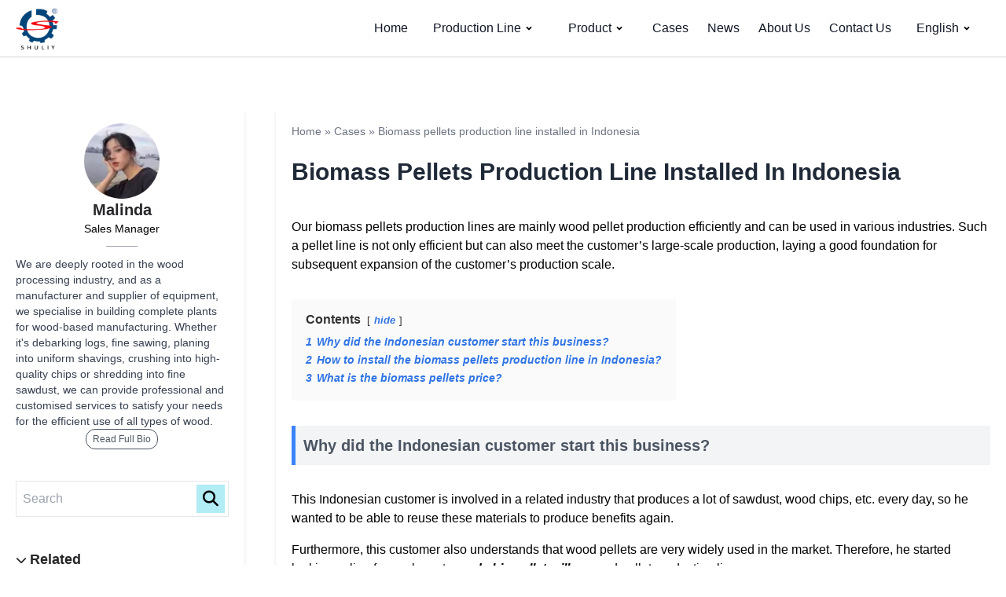

--- FILE ---
content_type: text/html; charset=UTF-8
request_url: https://shuliywoodmachine.com/Info/biomass-pellets-production-line-indonesia/
body_size: 20488
content:
<!DOCTYPE html><html lang="en-US" prefix="og: https://ogp.me/ns#"><head><meta charset="UTF-8"><meta http-equiv="X-UA-Compatible" content="IE=edge"><meta name="viewport" content="width=device-width, initial-scale=1.0"><title>Biomass Pellets Production Line Installed In Indonesia 2022</title><meta name="description" content="Biomass pellets production line is a high-efficiency pellet line for producing quality wood biomass pellets, a core part of biomass pellet machine."/><meta name="robots" content="follow, index, max-snippet:-1, max-video-preview:-1, max-image-preview:large"/><link rel="canonical" href="https://shuliywoodmachine.com/Info/biomass-pellets-production-line-indonesia/" /><meta property="og:locale" content="en_US" /><meta property="og:type" content="article" /><meta property="og:title" content="Biomass Pellets Production Line Installed In Indonesia 2022" /><meta property="og:description" content="Biomass pellets production line is a high-efficiency pellet line for producing quality wood biomass pellets, a core part of biomass pellet machine." /><meta property="og:url" content="https://shuliywoodmachine.com/Info/biomass-pellets-production-line-indonesia/" /><meta property="og:site_name" content="Shuliy Wood Machinery" /><meta property="article:tag" content="biomass pellets production line" /><meta property="article:tag" content="biomass pellt machine" /><meta property="article:tag" content="wood pellet machine" /><meta property="og:updated_time" content="2023-02-02T15:53:49+08:00" /><meta property="og:image" content="https://shuliywoodmachine.com/wp-content/uploads/2022/11/5t-per-hour-wood-pellet-production-line.webp" /><meta property="og:image:secure_url" content="https://shuliywoodmachine.com/wp-content/uploads/2022/11/5t-per-hour-wood-pellet-production-line.webp" /><meta property="og:image:width" content="720" /><meta property="og:image:height" content="540" /><meta property="og:image:alt" content="5t/hour wood pellet production line" /><meta property="og:image:type" content="image/webp" /><meta property="article:published_time" content="2022-11-22T20:29:53+08:00" /><meta property="article:modified_time" content="2023-02-02T15:53:49+08:00" /><meta name="twitter:card" content="summary_large_image" /><meta name="twitter:title" content="Biomass Pellets Production Line Installed In Indonesia 2022" /><meta name="twitter:description" content="Biomass pellets production line is a high-efficiency pellet line for producing quality wood biomass pellets, a core part of biomass pellet machine." /><meta name="twitter:image" content="https://shuliywoodmachine.com/wp-content/uploads/2022/11/5t-per-hour-wood-pellet-production-line.webp" /> <script type="application/ld+json" class="rank-math-schema-pro">{"@context":"https://schema.org","@graph":[{"@type":"Organization","@id":"https://shuliywoodmachine.com/#organization","name":"Shuliy Wood Machines","url":"https://shuliywoodmachine.com","logo":{"@type":"ImageObject","@id":"https://shuliywoodmachine.com/#logo","url":"https://shuliywoodmachine.com/wp-content/uploads/2022/07/logo.webp","contentUrl":"https://shuliywoodmachine.com/wp-content/uploads/2022/07/logo.webp","caption":"Shuliy Wood Machinery","inLanguage":"en-US","width":"160","height":"160"}},{"@type":"WebSite","@id":"https://shuliywoodmachine.com/#website","url":"https://shuliywoodmachine.com","name":"Shuliy Wood Machinery","alternateName":"Shuliy","publisher":{"@id":"https://shuliywoodmachine.com/#organization"},"inLanguage":"en-US"},{"@type":"ImageObject","@id":"https://shuliywoodmachine.com/wp-content/uploads/2022/11/5t-per-hour-wood-pellet-production-line.webp","url":"https://shuliywoodmachine.com/wp-content/uploads/2022/11/5t-per-hour-wood-pellet-production-line.webp","width":"720","height":"540","caption":"5t/hour wood pellet production line","inLanguage":"en-US"},{"@type":"BreadcrumbList","@id":"https://shuliywoodmachine.com/Info/biomass-pellets-production-line-indonesia/#breadcrumb","itemListElement":[{"@type":"ListItem","position":"1","item":{"@id":"https://shuliywoodmachine.com","name":"Home"}},{"@type":"ListItem","position":"2","item":{"@id":"https://shuliywoodmachine.com/info-center/cases/","name":"Cases"}},{"@type":"ListItem","position":"3","item":{"@id":"https://shuliywoodmachine.com/Info/biomass-pellets-production-line-indonesia/","name":"Biomass pellets production line installed in Indonesia"}}]},{"@type":"WebPage","@id":"https://shuliywoodmachine.com/Info/biomass-pellets-production-line-indonesia/#webpage","url":"https://shuliywoodmachine.com/Info/biomass-pellets-production-line-indonesia/","name":"Biomass Pellets Production Line Installed In Indonesia 2022","datePublished":"2022-11-22T20:29:53+08:00","dateModified":"2023-02-02T15:53:49+08:00","isPartOf":{"@id":"https://shuliywoodmachine.com/#website"},"primaryImageOfPage":{"@id":"https://shuliywoodmachine.com/wp-content/uploads/2022/11/5t-per-hour-wood-pellet-production-line.webp"},"inLanguage":"en-US","breadcrumb":{"@id":"https://shuliywoodmachine.com/Info/biomass-pellets-production-line-indonesia/#breadcrumb"}},{"@type":"Person","@id":"https://shuliywoodmachine.com/author/adminmalinda/","name":"Malinda","url":"https://shuliywoodmachine.com/author/adminmalinda/","image":{"@type":"ImageObject","@id":"https://secure.gravatar.com/avatar/c0a3e5fe8ddce56dbd46b638438ffcb5a542d97dcf9df23141c7cc680ca86b61?s=96&amp;d=mm&amp;r=g","url":"https://secure.gravatar.com/avatar/c0a3e5fe8ddce56dbd46b638438ffcb5a542d97dcf9df23141c7cc680ca86b61?s=96&amp;d=mm&amp;r=g","caption":"Malinda","inLanguage":"en-US"},"sameAs":["https://shuliywoodmachine.com"],"worksFor":{"@id":"https://shuliywoodmachine.com/#organization"}},{"headline":"Biomass Pellets Production Line Installed In Indonesia 2022","description":"Biomass pellets production line is a high-efficiency pellet line for producing quality wood biomass pellets, a core part of biomass pellet machine.","keywords":"biomass pellets production line","@type":"Article","author":{"@id":"https://shuliywoodmachine.com/author/adminmalinda/","name":"Malinda"},"datePublished":"2022-11-22T20:29:53+08:00","dateModified":"2023-02-02T15:53:49+08:00","image":{"@id":"https://shuliywoodmachine.com/wp-content/uploads/2022/11/5t-per-hour-wood-pellet-production-line.webp"},"name":"Biomass Pellets Production Line Installed In Indonesia 2022","@id":"https://shuliywoodmachine.com/Info/biomass-pellets-production-line-indonesia/#schema-2983","isPartOf":{"@id":"https://shuliywoodmachine.com/Info/biomass-pellets-production-line-indonesia/#webpage"},"publisher":{"@id":"https://shuliywoodmachine.com/#organization"},"inLanguage":"en-US","mainEntityOfPage":{"@id":"https://shuliywoodmachine.com/Info/biomass-pellets-production-line-indonesia/#webpage"}}]}</script> <link rel='dns-prefetch' href='//stats.shuliywoodmachine.com' /><link rel="alternate" title="oEmbed (JSON)" type="application/json+oembed" href="https://shuliywoodmachine.com/wp-json/oembed/1.0/embed?url=https%3A%2F%2Fshuliywoodmachine.com%2FInfo%2Fbiomass-pellets-production-line-indonesia%2F" /><link rel="alternate" title="oEmbed (XML)" type="text/xml+oembed" href="https://shuliywoodmachine.com/wp-json/oembed/1.0/embed?url=https%3A%2F%2Fshuliywoodmachine.com%2FInfo%2Fbiomass-pellets-production-line-indonesia%2F&#038;format=xml" /><style id='wp-img-auto-sizes-contain-inline-css'>img:is([sizes=auto i],[sizes^="auto," i]){contain-intrinsic-size:3000px 1500px}
/*# sourceURL=wp-img-auto-sizes-contain-inline-css */</style><style id='wp-emoji-styles-inline-css'>img.wp-smiley, img.emoji {
		display: inline !important;
		border: none !important;
		box-shadow: none !important;
		height: 1em !important;
		width: 1em !important;
		margin: 0 0.07em !important;
		vertical-align: -0.1em !important;
		background: none !important;
		padding: 0 !important;
	}
/*# sourceURL=wp-emoji-styles-inline-css */</style><link data-optimized="1" rel='stylesheet' id='wp-block-library-css' href='https://shuliywoodmachine.com/wp-content/litespeed/css/dfac0451ece14071ef87a825d0b351a1.css?ver=26787' media='all' /><style id='wp-block-heading-inline-css'>h1:where(.wp-block-heading).has-background,h2:where(.wp-block-heading).has-background,h3:where(.wp-block-heading).has-background,h4:where(.wp-block-heading).has-background,h5:where(.wp-block-heading).has-background,h6:where(.wp-block-heading).has-background{padding:1.25em 2.375em}h1.has-text-align-left[style*=writing-mode]:where([style*=vertical-lr]),h1.has-text-align-right[style*=writing-mode]:where([style*=vertical-rl]),h2.has-text-align-left[style*=writing-mode]:where([style*=vertical-lr]),h2.has-text-align-right[style*=writing-mode]:where([style*=vertical-rl]),h3.has-text-align-left[style*=writing-mode]:where([style*=vertical-lr]),h3.has-text-align-right[style*=writing-mode]:where([style*=vertical-rl]),h4.has-text-align-left[style*=writing-mode]:where([style*=vertical-lr]),h4.has-text-align-right[style*=writing-mode]:where([style*=vertical-rl]),h5.has-text-align-left[style*=writing-mode]:where([style*=vertical-lr]),h5.has-text-align-right[style*=writing-mode]:where([style*=vertical-rl]),h6.has-text-align-left[style*=writing-mode]:where([style*=vertical-lr]),h6.has-text-align-right[style*=writing-mode]:where([style*=vertical-rl]){rotate:180deg}
/*# sourceURL=https://shuliywoodmachine.com/wp-includes/blocks/heading/style.min.css */</style><style id='wp-block-image-inline-css'>.wp-block-image>a,.wp-block-image>figure>a{display:inline-block}.wp-block-image img{box-sizing:border-box;height:auto;max-width:100%;vertical-align:bottom}@media not (prefers-reduced-motion){.wp-block-image img.hide{visibility:hidden}.wp-block-image img.show{animation:show-content-image .4s}}.wp-block-image[style*=border-radius] img,.wp-block-image[style*=border-radius]>a{border-radius:inherit}.wp-block-image.has-custom-border img{box-sizing:border-box}.wp-block-image.aligncenter{text-align:center}.wp-block-image.alignfull>a,.wp-block-image.alignwide>a{width:100%}.wp-block-image.alignfull img,.wp-block-image.alignwide img{height:auto;width:100%}.wp-block-image .aligncenter,.wp-block-image .alignleft,.wp-block-image .alignright,.wp-block-image.aligncenter,.wp-block-image.alignleft,.wp-block-image.alignright{display:table}.wp-block-image .aligncenter>figcaption,.wp-block-image .alignleft>figcaption,.wp-block-image .alignright>figcaption,.wp-block-image.aligncenter>figcaption,.wp-block-image.alignleft>figcaption,.wp-block-image.alignright>figcaption{caption-side:bottom;display:table-caption}.wp-block-image .alignleft{float:left;margin:.5em 1em .5em 0}.wp-block-image .alignright{float:right;margin:.5em 0 .5em 1em}.wp-block-image .aligncenter{margin-left:auto;margin-right:auto}.wp-block-image :where(figcaption){margin-bottom:1em;margin-top:.5em}.wp-block-image.is-style-circle-mask img{border-radius:9999px}@supports ((-webkit-mask-image:none) or (mask-image:none)) or (-webkit-mask-image:none){.wp-block-image.is-style-circle-mask img{border-radius:0;-webkit-mask-image:url('data:image/svg+xml;utf8,<svg viewBox="0 0 100 100" xmlns="http://www.w3.org/2000/svg"><circle cx="50" cy="50" r="50"/></svg>');mask-image:url('data:image/svg+xml;utf8,<svg viewBox="0 0 100 100" xmlns="http://www.w3.org/2000/svg"><circle cx="50" cy="50" r="50"/></svg>');mask-mode:alpha;-webkit-mask-position:center;mask-position:center;-webkit-mask-repeat:no-repeat;mask-repeat:no-repeat;-webkit-mask-size:contain;mask-size:contain}}:root :where(.wp-block-image.is-style-rounded img,.wp-block-image .is-style-rounded img){border-radius:9999px}.wp-block-image figure{margin:0}.wp-lightbox-container{display:flex;flex-direction:column;position:relative}.wp-lightbox-container img{cursor:zoom-in}.wp-lightbox-container img:hover+button{opacity:1}.wp-lightbox-container button{align-items:center;backdrop-filter:blur(16px) saturate(180%);background-color:#5a5a5a40;border:none;border-radius:4px;cursor:zoom-in;display:flex;height:20px;justify-content:center;opacity:0;padding:0;position:absolute;right:16px;text-align:center;top:16px;width:20px;z-index:100}@media not (prefers-reduced-motion){.wp-lightbox-container button{transition:opacity .2s ease}}.wp-lightbox-container button:focus-visible{outline:3px auto #5a5a5a40;outline:3px auto -webkit-focus-ring-color;outline-offset:3px}.wp-lightbox-container button:hover{cursor:pointer;opacity:1}.wp-lightbox-container button:focus{opacity:1}.wp-lightbox-container button:focus,.wp-lightbox-container button:hover,.wp-lightbox-container button:not(:hover):not(:active):not(.has-background){background-color:#5a5a5a40;border:none}.wp-lightbox-overlay{box-sizing:border-box;cursor:zoom-out;height:100vh;left:0;overflow:hidden;position:fixed;top:0;visibility:hidden;width:100%;z-index:100000}.wp-lightbox-overlay .close-button{align-items:center;cursor:pointer;display:flex;justify-content:center;min-height:40px;min-width:40px;padding:0;position:absolute;right:calc(env(safe-area-inset-right) + 16px);top:calc(env(safe-area-inset-top) + 16px);z-index:5000000}.wp-lightbox-overlay .close-button:focus,.wp-lightbox-overlay .close-button:hover,.wp-lightbox-overlay .close-button:not(:hover):not(:active):not(.has-background){background:none;border:none}.wp-lightbox-overlay .lightbox-image-container{height:var(--wp--lightbox-container-height);left:50%;overflow:hidden;position:absolute;top:50%;transform:translate(-50%,-50%);transform-origin:top left;width:var(--wp--lightbox-container-width);z-index:9999999999}.wp-lightbox-overlay .wp-block-image{align-items:center;box-sizing:border-box;display:flex;height:100%;justify-content:center;margin:0;position:relative;transform-origin:0 0;width:100%;z-index:3000000}.wp-lightbox-overlay .wp-block-image img{height:var(--wp--lightbox-image-height);min-height:var(--wp--lightbox-image-height);min-width:var(--wp--lightbox-image-width);width:var(--wp--lightbox-image-width)}.wp-lightbox-overlay .wp-block-image figcaption{display:none}.wp-lightbox-overlay button{background:none;border:none}.wp-lightbox-overlay .scrim{background-color:#fff;height:100%;opacity:.9;position:absolute;width:100%;z-index:2000000}.wp-lightbox-overlay.active{visibility:visible}@media not (prefers-reduced-motion){.wp-lightbox-overlay.active{animation:turn-on-visibility .25s both}.wp-lightbox-overlay.active img{animation:turn-on-visibility .35s both}.wp-lightbox-overlay.show-closing-animation:not(.active){animation:turn-off-visibility .35s both}.wp-lightbox-overlay.show-closing-animation:not(.active) img{animation:turn-off-visibility .25s both}.wp-lightbox-overlay.zoom.active{animation:none;opacity:1;visibility:visible}.wp-lightbox-overlay.zoom.active .lightbox-image-container{animation:lightbox-zoom-in .4s}.wp-lightbox-overlay.zoom.active .lightbox-image-container img{animation:none}.wp-lightbox-overlay.zoom.active .scrim{animation:turn-on-visibility .4s forwards}.wp-lightbox-overlay.zoom.show-closing-animation:not(.active){animation:none}.wp-lightbox-overlay.zoom.show-closing-animation:not(.active) .lightbox-image-container{animation:lightbox-zoom-out .4s}.wp-lightbox-overlay.zoom.show-closing-animation:not(.active) .lightbox-image-container img{animation:none}.wp-lightbox-overlay.zoom.show-closing-animation:not(.active) .scrim{animation:turn-off-visibility .4s forwards}}@keyframes show-content-image{0%{visibility:hidden}99%{visibility:hidden}to{visibility:visible}}@keyframes turn-on-visibility{0%{opacity:0}to{opacity:1}}@keyframes turn-off-visibility{0%{opacity:1;visibility:visible}99%{opacity:0;visibility:visible}to{opacity:0;visibility:hidden}}@keyframes lightbox-zoom-in{0%{transform:translate(calc((-100vw + var(--wp--lightbox-scrollbar-width))/2 + var(--wp--lightbox-initial-left-position)),calc(-50vh + var(--wp--lightbox-initial-top-position))) scale(var(--wp--lightbox-scale))}to{transform:translate(-50%,-50%) scale(1)}}@keyframes lightbox-zoom-out{0%{transform:translate(-50%,-50%) scale(1);visibility:visible}99%{visibility:visible}to{transform:translate(calc((-100vw + var(--wp--lightbox-scrollbar-width))/2 + var(--wp--lightbox-initial-left-position)),calc(-50vh + var(--wp--lightbox-initial-top-position))) scale(var(--wp--lightbox-scale));visibility:hidden}}
/*# sourceURL=https://shuliywoodmachine.com/wp-includes/blocks/image/style.min.css */</style><style id='wp-block-image-theme-inline-css'>:root :where(.wp-block-image figcaption){color:#555;font-size:13px;text-align:center}.is-dark-theme :root :where(.wp-block-image figcaption){color:#ffffffa6}.wp-block-image{margin:0 0 1em}
/*# sourceURL=https://shuliywoodmachine.com/wp-includes/blocks/image/theme.min.css */</style><style id='wp-block-group-inline-css'>.wp-block-group{box-sizing:border-box}:where(.wp-block-group.wp-block-group-is-layout-constrained){position:relative}
/*# sourceURL=https://shuliywoodmachine.com/wp-includes/blocks/group/style.min.css */</style><style id='wp-block-group-theme-inline-css'>:where(.wp-block-group.has-background){padding:1.25em 2.375em}
/*# sourceURL=https://shuliywoodmachine.com/wp-includes/blocks/group/theme.min.css */</style><style id='wp-block-paragraph-inline-css'>.is-small-text{font-size:.875em}.is-regular-text{font-size:1em}.is-large-text{font-size:2.25em}.is-larger-text{font-size:3em}.has-drop-cap:not(:focus):first-letter{float:left;font-size:8.4em;font-style:normal;font-weight:100;line-height:.68;margin:.05em .1em 0 0;text-transform:uppercase}body.rtl .has-drop-cap:not(:focus):first-letter{float:none;margin-left:.1em}p.has-drop-cap.has-background{overflow:hidden}:root :where(p.has-background){padding:1.25em 2.375em}:where(p.has-text-color:not(.has-link-color)) a{color:inherit}p.has-text-align-left[style*="writing-mode:vertical-lr"],p.has-text-align-right[style*="writing-mode:vertical-rl"]{rotate:180deg}
/*# sourceURL=https://shuliywoodmachine.com/wp-includes/blocks/paragraph/style.min.css */</style><style id='global-styles-inline-css'>:root{--wp--preset--aspect-ratio--square: 1;--wp--preset--aspect-ratio--4-3: 4/3;--wp--preset--aspect-ratio--3-4: 3/4;--wp--preset--aspect-ratio--3-2: 3/2;--wp--preset--aspect-ratio--2-3: 2/3;--wp--preset--aspect-ratio--16-9: 16/9;--wp--preset--aspect-ratio--9-16: 9/16;--wp--preset--color--black: #000000;--wp--preset--color--cyan-bluish-gray: #abb8c3;--wp--preset--color--white: #ffffff;--wp--preset--color--pale-pink: #f78da7;--wp--preset--color--vivid-red: #cf2e2e;--wp--preset--color--luminous-vivid-orange: #ff6900;--wp--preset--color--luminous-vivid-amber: #fcb900;--wp--preset--color--light-green-cyan: #7bdcb5;--wp--preset--color--vivid-green-cyan: #00d084;--wp--preset--color--pale-cyan-blue: #8ed1fc;--wp--preset--color--vivid-cyan-blue: #0693e3;--wp--preset--color--vivid-purple: #9b51e0;--wp--preset--gradient--vivid-cyan-blue-to-vivid-purple: linear-gradient(135deg,rgb(6,147,227) 0%,rgb(155,81,224) 100%);--wp--preset--gradient--light-green-cyan-to-vivid-green-cyan: linear-gradient(135deg,rgb(122,220,180) 0%,rgb(0,208,130) 100%);--wp--preset--gradient--luminous-vivid-amber-to-luminous-vivid-orange: linear-gradient(135deg,rgb(252,185,0) 0%,rgb(255,105,0) 100%);--wp--preset--gradient--luminous-vivid-orange-to-vivid-red: linear-gradient(135deg,rgb(255,105,0) 0%,rgb(207,46,46) 100%);--wp--preset--gradient--very-light-gray-to-cyan-bluish-gray: linear-gradient(135deg,rgb(238,238,238) 0%,rgb(169,184,195) 100%);--wp--preset--gradient--cool-to-warm-spectrum: linear-gradient(135deg,rgb(74,234,220) 0%,rgb(151,120,209) 20%,rgb(207,42,186) 40%,rgb(238,44,130) 60%,rgb(251,105,98) 80%,rgb(254,248,76) 100%);--wp--preset--gradient--blush-light-purple: linear-gradient(135deg,rgb(255,206,236) 0%,rgb(152,150,240) 100%);--wp--preset--gradient--blush-bordeaux: linear-gradient(135deg,rgb(254,205,165) 0%,rgb(254,45,45) 50%,rgb(107,0,62) 100%);--wp--preset--gradient--luminous-dusk: linear-gradient(135deg,rgb(255,203,112) 0%,rgb(199,81,192) 50%,rgb(65,88,208) 100%);--wp--preset--gradient--pale-ocean: linear-gradient(135deg,rgb(255,245,203) 0%,rgb(182,227,212) 50%,rgb(51,167,181) 100%);--wp--preset--gradient--electric-grass: linear-gradient(135deg,rgb(202,248,128) 0%,rgb(113,206,126) 100%);--wp--preset--gradient--midnight: linear-gradient(135deg,rgb(2,3,129) 0%,rgb(40,116,252) 100%);--wp--preset--font-size--small: 13px;--wp--preset--font-size--medium: 20px;--wp--preset--font-size--large: 36px;--wp--preset--font-size--x-large: 42px;--wp--preset--spacing--20: 0.44rem;--wp--preset--spacing--30: 0.67rem;--wp--preset--spacing--40: 1rem;--wp--preset--spacing--50: 1.5rem;--wp--preset--spacing--60: 2.25rem;--wp--preset--spacing--70: 3.38rem;--wp--preset--spacing--80: 5.06rem;--wp--preset--shadow--natural: 6px 6px 9px rgba(0, 0, 0, 0.2);--wp--preset--shadow--deep: 12px 12px 50px rgba(0, 0, 0, 0.4);--wp--preset--shadow--sharp: 6px 6px 0px rgba(0, 0, 0, 0.2);--wp--preset--shadow--outlined: 6px 6px 0px -3px rgb(255, 255, 255), 6px 6px rgb(0, 0, 0);--wp--preset--shadow--crisp: 6px 6px 0px rgb(0, 0, 0);}:where(.is-layout-flex){gap: 0.5em;}:where(.is-layout-grid){gap: 0.5em;}body .is-layout-flex{display: flex;}.is-layout-flex{flex-wrap: wrap;align-items: center;}.is-layout-flex > :is(*, div){margin: 0;}body .is-layout-grid{display: grid;}.is-layout-grid > :is(*, div){margin: 0;}:where(.wp-block-columns.is-layout-flex){gap: 2em;}:where(.wp-block-columns.is-layout-grid){gap: 2em;}:where(.wp-block-post-template.is-layout-flex){gap: 1.25em;}:where(.wp-block-post-template.is-layout-grid){gap: 1.25em;}.has-black-color{color: var(--wp--preset--color--black) !important;}.has-cyan-bluish-gray-color{color: var(--wp--preset--color--cyan-bluish-gray) !important;}.has-white-color{color: var(--wp--preset--color--white) !important;}.has-pale-pink-color{color: var(--wp--preset--color--pale-pink) !important;}.has-vivid-red-color{color: var(--wp--preset--color--vivid-red) !important;}.has-luminous-vivid-orange-color{color: var(--wp--preset--color--luminous-vivid-orange) !important;}.has-luminous-vivid-amber-color{color: var(--wp--preset--color--luminous-vivid-amber) !important;}.has-light-green-cyan-color{color: var(--wp--preset--color--light-green-cyan) !important;}.has-vivid-green-cyan-color{color: var(--wp--preset--color--vivid-green-cyan) !important;}.has-pale-cyan-blue-color{color: var(--wp--preset--color--pale-cyan-blue) !important;}.has-vivid-cyan-blue-color{color: var(--wp--preset--color--vivid-cyan-blue) !important;}.has-vivid-purple-color{color: var(--wp--preset--color--vivid-purple) !important;}.has-black-background-color{background-color: var(--wp--preset--color--black) !important;}.has-cyan-bluish-gray-background-color{background-color: var(--wp--preset--color--cyan-bluish-gray) !important;}.has-white-background-color{background-color: var(--wp--preset--color--white) !important;}.has-pale-pink-background-color{background-color: var(--wp--preset--color--pale-pink) !important;}.has-vivid-red-background-color{background-color: var(--wp--preset--color--vivid-red) !important;}.has-luminous-vivid-orange-background-color{background-color: var(--wp--preset--color--luminous-vivid-orange) !important;}.has-luminous-vivid-amber-background-color{background-color: var(--wp--preset--color--luminous-vivid-amber) !important;}.has-light-green-cyan-background-color{background-color: var(--wp--preset--color--light-green-cyan) !important;}.has-vivid-green-cyan-background-color{background-color: var(--wp--preset--color--vivid-green-cyan) !important;}.has-pale-cyan-blue-background-color{background-color: var(--wp--preset--color--pale-cyan-blue) !important;}.has-vivid-cyan-blue-background-color{background-color: var(--wp--preset--color--vivid-cyan-blue) !important;}.has-vivid-purple-background-color{background-color: var(--wp--preset--color--vivid-purple) !important;}.has-black-border-color{border-color: var(--wp--preset--color--black) !important;}.has-cyan-bluish-gray-border-color{border-color: var(--wp--preset--color--cyan-bluish-gray) !important;}.has-white-border-color{border-color: var(--wp--preset--color--white) !important;}.has-pale-pink-border-color{border-color: var(--wp--preset--color--pale-pink) !important;}.has-vivid-red-border-color{border-color: var(--wp--preset--color--vivid-red) !important;}.has-luminous-vivid-orange-border-color{border-color: var(--wp--preset--color--luminous-vivid-orange) !important;}.has-luminous-vivid-amber-border-color{border-color: var(--wp--preset--color--luminous-vivid-amber) !important;}.has-light-green-cyan-border-color{border-color: var(--wp--preset--color--light-green-cyan) !important;}.has-vivid-green-cyan-border-color{border-color: var(--wp--preset--color--vivid-green-cyan) !important;}.has-pale-cyan-blue-border-color{border-color: var(--wp--preset--color--pale-cyan-blue) !important;}.has-vivid-cyan-blue-border-color{border-color: var(--wp--preset--color--vivid-cyan-blue) !important;}.has-vivid-purple-border-color{border-color: var(--wp--preset--color--vivid-purple) !important;}.has-vivid-cyan-blue-to-vivid-purple-gradient-background{background: var(--wp--preset--gradient--vivid-cyan-blue-to-vivid-purple) !important;}.has-light-green-cyan-to-vivid-green-cyan-gradient-background{background: var(--wp--preset--gradient--light-green-cyan-to-vivid-green-cyan) !important;}.has-luminous-vivid-amber-to-luminous-vivid-orange-gradient-background{background: var(--wp--preset--gradient--luminous-vivid-amber-to-luminous-vivid-orange) !important;}.has-luminous-vivid-orange-to-vivid-red-gradient-background{background: var(--wp--preset--gradient--luminous-vivid-orange-to-vivid-red) !important;}.has-very-light-gray-to-cyan-bluish-gray-gradient-background{background: var(--wp--preset--gradient--very-light-gray-to-cyan-bluish-gray) !important;}.has-cool-to-warm-spectrum-gradient-background{background: var(--wp--preset--gradient--cool-to-warm-spectrum) !important;}.has-blush-light-purple-gradient-background{background: var(--wp--preset--gradient--blush-light-purple) !important;}.has-blush-bordeaux-gradient-background{background: var(--wp--preset--gradient--blush-bordeaux) !important;}.has-luminous-dusk-gradient-background{background: var(--wp--preset--gradient--luminous-dusk) !important;}.has-pale-ocean-gradient-background{background: var(--wp--preset--gradient--pale-ocean) !important;}.has-electric-grass-gradient-background{background: var(--wp--preset--gradient--electric-grass) !important;}.has-midnight-gradient-background{background: var(--wp--preset--gradient--midnight) !important;}.has-small-font-size{font-size: var(--wp--preset--font-size--small) !important;}.has-medium-font-size{font-size: var(--wp--preset--font-size--medium) !important;}.has-large-font-size{font-size: var(--wp--preset--font-size--large) !important;}.has-x-large-font-size{font-size: var(--wp--preset--font-size--x-large) !important;}
/*# sourceURL=global-styles-inline-css */</style><style id='classic-theme-styles-inline-css'>/*! This file is auto-generated */
.wp-block-button__link{color:#fff;background-color:#32373c;border-radius:9999px;box-shadow:none;text-decoration:none;padding:calc(.667em + 2px) calc(1.333em + 2px);font-size:1.125em}.wp-block-file__button{background:#32373c;color:#fff;text-decoration:none}
/*# sourceURL=/wp-includes/css/classic-themes.min.css */</style><link data-optimized="1" rel='stylesheet' id='livechat-style-css' href='https://shuliywoodmachine.com/wp-content/litespeed/css/1b6501248e55f61772ab178417bcdcc0.css?ver=776a6' media='all' /><link data-optimized="1" rel='stylesheet' id='intl-tel-input-style-css' href='https://shuliywoodmachine.com/wp-content/litespeed/css/2c85b96abf35c01abafa7ec89fcc5391.css?ver=ba417' media='all' /><link data-optimized="1" rel='stylesheet' id='shuliy-main-style-css' href='https://shuliywoodmachine.com/wp-content/litespeed/css/7764eb749c9804d2e7ddb9699da9fc46.css?ver=9086d' media='all' /><link data-optimized="1" rel='stylesheet' id='trp-language-switcher-v2-css' href='https://shuliywoodmachine.com/wp-content/litespeed/css/d7b2daba8357910e66c5f12133cbea12.css?ver=08317' media='all' /> <script defer data-domain='shuliywoodmachine.com' data-api='https://stats.shuliywoodmachine.com/api/event' data-cfasync='false' src="https://stats.shuliywoodmachine.com/js/plausible.outbound-links.js?ver=2.5.0" id="plausible-analytics-js"></script> <script id="plausible-analytics-js-after">window.plausible = window.plausible || function() { (window.plausible.q = window.plausible.q || []).push(arguments) }
//# sourceURL=plausible-analytics-js-after</script> <script data-optimized="1" src="https://shuliywoodmachine.com/wp-content/litespeed/js/3dfa8dace23c94809037336aa418958d.js?ver=ee672" id="intl-tel-input-func-js" defer data-deferred="1"></script> <script data-optimized="1" src="https://shuliywoodmachine.com/wp-content/litespeed/js/d6b73c5979a686438912e79bed96f703.js?ver=52c4f" id="trp-language-switcher-js-v2-js" defer data-deferred="1"></script> <link rel="https://api.w.org/" href="https://shuliywoodmachine.com/wp-json/" /><link rel="alternate" title="JSON" type="application/json" href="https://shuliywoodmachine.com/wp-json/wp/v2/info/1160" /><link rel="EditURI" type="application/rsd+xml" title="RSD" href="https://shuliywoodmachine.com/xmlrpc.php?rsd" /><meta name="generator" content="WordPress 6.9" /><link rel='shortlink' href='https://shuliywoodmachine.com/?p=1160' /><link rel="alternate" hreflang="en-US" href="https://shuliywoodmachine.com/Info/biomass-pellets-production-line-indonesia/"/><link rel="alternate" hreflang="vi" href="https://shuliywoodmachine.com/vi/Info/biomass-pellets-production-line-indonesia/"/><link rel="alternate" hreflang="fr-FR" href="https://shuliywoodmachine.com/fr/Info/biomass-pellets-production-line-indonesia/"/><link rel="alternate" hreflang="zh-CN" href="https://shuliywoodmachine.com/zh/Info/biomass-pellets-production-line-indonesia/"/><link rel="alternate" hreflang="es-ES" href="https://shuliywoodmachine.com/es/informacion/biomass-pellets-production-line-indonesia/"/><link rel="alternate" hreflang="ar" href="https://shuliywoodmachine.com/ar/Info/biomass-pellets-production-line-indonesia/"/><link rel="alternate" hreflang="ru-RU" href="https://shuliywoodmachine.com/ru/Info/biomass-pellets-production-line-indonesia/"/><link rel="alternate" hreflang="id-ID" href="https://shuliywoodmachine.com/id/Info/biomass-pellets-production-line-indonesia/"/><link rel="alternate" hreflang="pt-PT" href="https://shuliywoodmachine.com/pt/Info/biomass-pellets-production-line-indonesia/"/><link rel="alternate" hreflang="sw" href="https://shuliywoodmachine.com/sw/Info/biomass-pellets-production-line-indonesia/"/><link rel="alternate" hreflang="en" href="https://shuliywoodmachine.com/Info/biomass-pellets-production-line-indonesia/"/><link rel="alternate" hreflang="fr" href="https://shuliywoodmachine.com/fr/Info/biomass-pellets-production-line-indonesia/"/><link rel="alternate" hreflang="zh" href="https://shuliywoodmachine.com/zh/Info/biomass-pellets-production-line-indonesia/"/><link rel="alternate" hreflang="es" href="https://shuliywoodmachine.com/es/informacion/biomass-pellets-production-line-indonesia/"/><link rel="alternate" hreflang="ru" href="https://shuliywoodmachine.com/ru/Info/biomass-pellets-production-line-indonesia/"/><link rel="alternate" hreflang="id" href="https://shuliywoodmachine.com/id/Info/biomass-pellets-production-line-indonesia/"/><link rel="alternate" hreflang="pt" href="https://shuliywoodmachine.com/pt/Info/biomass-pellets-production-line-indonesia/"/><link rel="icon" href="https://shuliywoodmachine.com/wp-content/uploads/2022/07/cropped-logo-32x32.webp" sizes="32x32" /><link rel="icon" href="https://shuliywoodmachine.com/wp-content/uploads/2022/07/cropped-logo-192x192.webp" sizes="192x192" /><link rel="apple-touch-icon" href="https://shuliywoodmachine.com/wp-content/uploads/2022/07/cropped-logo-180x180.webp" /><meta name="msapplication-TileImage" content="https://shuliywoodmachine.com/wp-content/uploads/2022/07/cropped-logo-270x270.webp" /><link data-optimized="1" rel='stylesheet' id='lwptoc-main-css' href='https://shuliywoodmachine.com/wp-content/litespeed/css/51187474aaf9462a3db1f3925a1edc96.css?ver=b9023' media='all' /></head><body><section class="border-b border-b-gray-300"><header class="relative z-50"><div class="container mx-auto flex px-5 flex-wrap justify-between items-center "><a href="https://shuliywoodmachine.com" class="flex items-center">
<img data-lazyloaded="1" src="[data-uri]" style="width: 56px;height: auto;" class="" data-src="https://shuliywoodmachine.com/wp-content/uploads/2022/07/logo.webp" alt="logo"><noscript><img style="width: 56px;height: auto;" class="" src="https://shuliywoodmachine.com/wp-content/uploads/2022/07/logo.webp" alt="logo"></noscript>
</a><div id="btn-toggle-header-menu" data-target="#mainNav" class="flex lg:hidden">
<button class="flex items-center border-0 px-3 py-6 focus:outline-none !bg-transparent bg-white rounded text-base ">
<svg xmlns="http://www.w3.org/2000/svg" class="h-6 w-6" fill="none" viewBox="0 0 24 24" stroke="currentColor" stroke-width="2">
<path stroke-linecap="round" stroke-linejoin="round" d="M4 6h16M4 12h16m-7 6h7" />
</svg>
</button></div><nav id="header-menu" class="hidden lg:flex flex-col w-full lg:w-max lg:flex-row"><div class="flex relative parent-menu">
<a href="/" class="text-gray-900 hover:text-gray-600 px-3 py-6 hover:underline underline-offset-8">
Home                                    </a></div><div class="flex flex-col relative group parent-menu has-child">
<a data-permalink="https://shuliywoodmachine.com/products/production-line/" href="https://shuliywoodmachine.com/products/production-line/" class="flex items-center text-gray-900 group-hover:underline underline-offset-8 px-3 py-6 lg:px-5">
Production Line                                        <svg class="w-5 h-5" xmlns="http://www.w3.org/2000/svg" viewBox="0 0 24 24">
<path d="M12 15.0006L7.75732 10.758L9.17154 9.34375L12 12.1722L14.8284 9.34375L16.2426 10.758L12 15.0006Z"></path>
</svg>
</a><div class="son-menu hidden group-hover:flex flex-col px-5 py-3 w-full lg:w-max divide-y divide-gray-200 rounded overflow-hidden static lg:absolute left-0 top-16 bg-white shadow-xl"><a href="https://shuliywoodmachine.com/product/wood-pallet-block-production-line/" class="son-menu-item w-full py-2 hover:font-semibold">
Compressed Wood Pallet Block Production Line
</a>
<a href="https://shuliywoodmachine.com/product/wood-pallet-production-line/" class="son-menu-item w-full py-2 hover:font-semibold">
Pressed Wood Pallet Production Line
</a>
<a href="https://shuliywoodmachine.com/product/wood-pellet-production-line/" class="son-menu-item w-full py-2 hover:font-semibold">
Wood Pellet Production Line
</a></div></div><div class="flex flex-col relative group parent-menu has-child">
<a data-permalink="https://shuliywoodmachine.com/product/" href="https://shuliywoodmachine.com/product/" class="flex items-center text-gray-900 group-hover:underline underline-offset-8 px-3 py-6 lg:px-5">
Product                                        <svg class="w-5 h-5" xmlns="http://www.w3.org/2000/svg" viewBox="0 0 24 24">
<path d="M12 15.0006L7.75732 10.758L9.17154 9.34375L12 12.1722L14.8284 9.34375L16.2426 10.758L12 15.0006Z"></path>
</svg>
</a><div class="son-menu hidden group-hover:flex flex-col px-5 py-3 w-full lg:w-max divide-y divide-gray-200 rounded overflow-hidden static lg:absolute left-0 top-16 bg-white shadow-xl"><a href="https://shuliywoodmachine.com/products/saw-mill/" class="son-menu-item w-full py-2 hover:font-semibold">
Saw Mill
</a>
<a href="https://shuliywoodmachine.com/products/wood-debarker/" class="son-menu-item w-full py-2 hover:font-semibold">
Wood Debarker
</a>
<a href="https://shuliywoodmachine.com/products/wood-crusher/" class="son-menu-item w-full py-2 hover:font-semibold">
Wood Crusher
</a>
<a href="https://shuliywoodmachine.com/products/wood-chipper/" class="son-menu-item w-full py-2 hover:font-semibold">
Wood Chipper
</a>
<a href="https://shuliywoodmachine.com/products/wood-pellet-machine/" class="son-menu-item w-full py-2 hover:font-semibold">
Wood Pellet Machine
</a>
<a href="https://shuliywoodmachine.com/products/waste-wood-recycling-machine/" class="son-menu-item w-full py-2 hover:font-semibold">
Waste Wood Recycling Machine
</a>
<a href="https://shuliywoodmachine.com/product/wood-debarker-log-debarker/" class="son-menu-item w-full py-2 hover:font-semibold">
Wood Peeling Machine
</a>
<a href="https://shuliywoodmachine.com/product/wood-crusher-machine/" class="son-menu-item w-full py-2 hover:font-semibold">
Wood Crusher Machine
</a>
<a href="https://shuliywoodmachine.com/product/wood-shaving-machine/" class="son-menu-item w-full py-2 hover:font-semibold">
Wood Shaving Machine
</a>
<a href="https://shuliywoodmachine.com/product/disc-chipper-log-chipper/" class="son-menu-item w-full py-2 hover:font-semibold">
Disc Wood Chipper
</a>
<a href="https://shuliywoodmachine.com/product/drum-chipper-wood-chipping-machine/" class="son-menu-item w-full py-2 hover:font-semibold">
Drum Wood Chipper
</a>
<a href="https://shuliywoodmachine.com/product/wood-sawmill-machine/" class="son-menu-item w-full py-2 hover:font-semibold">
Lumber Sawmill
</a>
<a href="https://shuliywoodmachine.com/product/wood-pallet-shredder/" class="son-menu-item w-full py-2 hover:font-semibold">
Comprehensive Crusher
</a>
<a href="https://shuliywoodmachine.com/product/wood-block-making-machine/" class="son-menu-item w-full py-2 hover:font-semibold">
Wooden Pallet Block Making Machine
</a></div></div><div class="flex relative parent-menu">
<a href="https://shuliywoodmachine.com/info-center/cases/" class="text-gray-900 hover:text-gray-600 px-3 py-6 hover:underline underline-offset-8">
Cases                                    </a></div><div class="flex relative parent-menu">
<a href="https://shuliywoodmachine.com/info-center/news/" class="text-gray-900 hover:text-gray-600 px-3 py-6 hover:underline underline-offset-8">
News                                    </a></div><div class="flex relative parent-menu">
<a href="https://shuliywoodmachine.com/about-us/" class="text-gray-900 hover:text-gray-600 px-3 py-6 hover:underline underline-offset-8">
About Us                                    </a></div><div class="flex relative parent-menu">
<a href="https://shuliywoodmachine.com/contact-us/" class="text-gray-900 hover:text-gray-600 px-3 py-6 hover:underline underline-offset-8">
Contact Us                                    </a></div><div class="flex flex-col relative group parent-menu has-child">
<a data-permalink="https://shuliywoodmachine.com/Info/biomass-pellets-production-line-indonesia/" href="https://shuliywoodmachine.com/Info/biomass-pellets-production-line-indonesia/" class="flex items-center text-gray-900 group-hover:underline underline-offset-8 px-3 py-6 lg:px-5">
<span class="trp-menu-ls-label" data-no-translation title="English"><span class="trp-ls-language-name">English</span></span>                                        <svg class="w-5 h-5" xmlns="http://www.w3.org/2000/svg" viewBox="0 0 24 24">
<path d="M12 15.0006L7.75732 10.758L9.17154 9.34375L12 12.1722L14.8284 9.34375L16.2426 10.758L12 15.0006Z"></path>
</svg>
</a><div class="son-menu hidden group-hover:flex flex-col px-5 py-3 w-full lg:w-max divide-y divide-gray-200 rounded overflow-hidden static lg:absolute left-0 top-16 bg-white shadow-xl"><a href="https://shuliywoodmachine.com/fr/Info/biomass-pellets-production-line-indonesia/" class="son-menu-item w-full py-2 hover:font-semibold">
<span class="trp-menu-ls-label" data-no-translation title="Français"><span class="trp-ls-language-name">Français</span></span>
</a>
<a href="https://shuliywoodmachine.com/es/informacion/biomass-pellets-production-line-indonesia/" class="son-menu-item w-full py-2 hover:font-semibold">
<span class="trp-menu-ls-label" data-no-translation title="Español"><span class="trp-ls-language-name">Español</span></span>
</a>
<a href="https://shuliywoodmachine.com/ru/Info/biomass-pellets-production-line-indonesia/" class="son-menu-item w-full py-2 hover:font-semibold">
<span class="trp-menu-ls-label" data-no-translation title="Русский"><span class="trp-ls-language-name">Русский</span></span>
</a>
<a href="https://shuliywoodmachine.com/ar/Info/biomass-pellets-production-line-indonesia/" class="son-menu-item w-full py-2 hover:font-semibold">
<span class="trp-menu-ls-label" data-no-translation title="العربية"><span class="trp-ls-language-name">العربية</span></span>
</a>
<a href="https://shuliywoodmachine.com/pt/Info/biomass-pellets-production-line-indonesia/" class="son-menu-item w-full py-2 hover:font-semibold">
<span class="trp-menu-ls-label" data-no-translation title="Português"><span class="trp-ls-language-name">Português</span></span>
</a>
<a href="https://shuliywoodmachine.com/sw/Info/biomass-pellets-production-line-indonesia/" class="son-menu-item w-full py-2 hover:font-semibold">
<span class="trp-menu-ls-label" data-no-translation title="Kiswahili"><span class="trp-ls-language-name">Kiswahili</span></span>
</a>
<a href="https://shuliywoodmachine.com/vi/Info/biomass-pellets-production-line-indonesia/" class="son-menu-item w-full py-2 hover:font-semibold">
<span class="trp-menu-ls-label" data-no-translation title="Tiếng Việt"><span class="trp-ls-language-name">Tiếng Việt</span></span>
</a>
<a href="https://shuliywoodmachine.com/id/Info/biomass-pellets-production-line-indonesia/" class="son-menu-item w-full py-2 hover:font-semibold">
<span class="trp-menu-ls-label" data-no-translation title="Bahasa Indonesia"><span class="trp-ls-language-name">Bahasa Indonesia</span></span>
</a>
<a href="https://shuliywoodmachine.com/zh/Info/biomass-pellets-production-line-indonesia/" class="son-menu-item w-full py-2 hover:font-semibold">
<span class="trp-menu-ls-label" data-no-translation title="简体中文"><span class="trp-ls-language-name">简体中文</span></span>
</a></div></div></nav></div></header></section> <script src="[data-uri]" defer></script> <section class="py-16 lg:pb-28"><div class="container"><div class="flex flex-col lg:flex-row lg:space-x-10  lg:flex-nowrap"><aside class="w-full lg:w-1/4 order-2 lg:order-1 p-5 space-y-10 shadow-md"><div class="flex items-center gap-5 flex-col w-full"><div class="flex flex-col gap-2 overflow-hidden mx-auto">
<img data-lazyloaded="1" src="[data-uri]" width="100" height="100" data-src="https://shuliywoodmachine.com/wp-content/uploads/2024/01/service-team_w100.webp" class="flex w-24 h-24 rounded-full aspect-square object-cover" alt="alt=&quot;avatar&quot;" decoding="async" /><noscript><img width="100" height="100" src="https://shuliywoodmachine.com/wp-content/uploads/2024/01/service-team_w100.webp" class="flex w-24 h-24 rounded-full aspect-square object-cover" alt="alt=&quot;avatar&quot;" decoding="async" /></noscript></div><div class="flex flex-col items-center"><h3 class="font-semibold text-xl">Malinda</h3><p class="text-sm">Sales Manager</p><hr class="w-10 border-gray-400 my-3"><div class="text-sm text-gray-700">We are deeply rooted in the wood processing industry, and as a manufacturer and supplier of equipment, we specialise in building complete plants for wood-based manufacturing. Whether it's debarking logs, fine sawing, planing into uniform shavings, crushing into high-quality chips or shredding into fine sawdust, we can provide professional and customised services to satisfy your needs for the efficient use of all types of wood.</div></div>
<a href="https://shuliywoodmachine.com/author/adminmalinda/" class="flex text-center px-2 py-1 rounded-xl text-xs text-gray-600 border border-gray-600">
Read Full Bio
</a></div><div class="block w-full"><form role="search" method="get" id="sidebar-search-form" class="flex flex-nowrap w-full box-border " action="https://shuliywoodmachine.com/"><input type="search" class="block px-2 pr-0 flex-1 py-1 w-auto outline-none border border-r-0 overflow-hidden" placeholder="Search" value="" name="s"><a onclick="document.getElementById('sidebar-search-form').submit()" class="flex p-1 border border-l-0" href="javascript:;">
<i class="fa-solid bg-custom1/30 fa-magnifying-glass text-xl py-1 px-2 w-9"></i>
</a></form></div><div class="block space-y-1 "><h3 class="fa-solid before:content-['\f078'] before:mr-1 before:text-sm after:content-['Related'] after:font-semibold after:font-sans after:text-lg"></h3><div class="block divide-y"><div class="flex flex-col py-2 space-y-1"><h2 class="capitalize"><p class="text-xs text-zinc-500 lowercase before:content-['|_']"><a href="https://shuliywoodmachine.com/products/wood-pellet-machine/" rel="tag">Wood Pellet Machine</a></p>
<a class="" href="https://shuliywoodmachine.com/product/wood-pellet-machine/" title="Wood Pellet Machine">
Wood Pellet Machine                                </a></h2></div><div class="flex flex-col py-2 space-y-1"><h2 class="capitalize"><p class="text-xs text-zinc-500 lowercase before:content-['|_']"><a href="https://shuliywoodmachine.com/products/production-line/" rel="tag">Production Line</a></p>
<a class="" href="https://shuliywoodmachine.com/product/wood-pellet-production-line/" title="Complete Wood Pellet Production Line for Making Biomass Pellets">
Complete Wood Pellet Production Line for Making Biomass Pellets                                </a></h2></div><div class="flex flex-col py-2 space-y-1"><h2 class="capitalize"><p class="text-xs text-zinc-500 lowercase before:content-['|_']"><a href="https://shuliywoodmachine.com/products/wood-pellet-machine/" rel="tag">Wood Pellet Machine</a></p>
<a class="" href="https://shuliywoodmachine.com/product/biomass-pellet-making-machine/" title="Biomass Pellet Making Machine">
Biomass Pellet Making Machine                                </a></h2></div><div class="flex flex-col py-2 space-y-1"><h2 class="capitalize"><p class="text-xs text-zinc-500 lowercase before:content-['|_']"><a href="https://shuliywoodmachine.com/info-center/cases/" rel="tag">Cases</a></p>
<a class="" href="https://shuliywoodmachine.com/Info/feed-pellet-machine-saudi-arabia/" title="SL-300 feed pellet machine sold to Saudi Arabia for the third time">
SL-300 feed pellet machine sold to Saudi Arabia for the third time                                </a></h2></div><div class="flex flex-col py-2 space-y-1"><h2 class="capitalize"><p class="text-xs text-zinc-500 lowercase before:content-['|_']"><a href="https://shuliywoodmachine.com/info-center/cases/" rel="tag">Cases</a></p>
<a class="" href="https://shuliywoodmachine.com/Info/wood-pellet-making-machine-rwanda/" title="Rwandan customer bought wood pellet making machine and wood crusher">
Rwandan customer bought wood pellet making machine and wood crusher                                </a></h2></div><div class="flex flex-col py-2 space-y-1"><h2 class="capitalize"><p class="text-xs text-zinc-500 lowercase before:content-['|_']"><a href="https://shuliywoodmachine.com/info-center/cases/" rel="tag">Cases</a></p>
<a class="" href="https://shuliywoodmachine.com/Info/pellet-mill-machine-guadeloupe/" title="Wholesale pellet mill machine ordered by Guadeloupe distributor">
Wholesale pellet mill machine ordered by Guadeloupe distributor                                </a></h2></div><div class="flex flex-col py-2 space-y-1"><h2 class="capitalize"><p class="text-xs text-zinc-500 lowercase before:content-['|_']"><a href="https://shuliywoodmachine.com/info-center/cases/" rel="tag">Cases</a></p>
<a class="" href="https://shuliywoodmachine.com/Info/wood-sawdust-pellet-machine-lebanon/" title="200-300kg/h wood sawdust pellet machine sold to Lebanon">
200-300kg/h wood sawdust pellet machine sold to Lebanon                                </a></h2></div></div></div><div id="block-5" class="widget widget_block"><div class="wp-block-group"><div class="wp-block-group__inner-container is-layout-flow wp-block-group-is-layout-flow"></div></div></div><div id="block-6" class="widget widget_block"><div class="wp-block-group"><div class="wp-block-group__inner-container is-layout-flow wp-block-group-is-layout-flow"></div></div></div><div class="block space-y-1 "><h3 class="font-semibold">
<i class="fa-solid fa-chevron-down mr-1 text-sm"></i>
Cases</h3><div class="block divide-y"><div class="flex flex-col py-2 space-y-1"><h2 class="capitalize">
<a class="" href="https://shuliywoodmachine.com/Info/sl-600-wood-shavings-mill-in-mexico/" title="Starting an animal bedding business with Shuliy SL-600 wood shavings mill in Mexico">
Starting an animal bedding business with Shuliy SL-600 wood shavings mill in Mexico								</a></h2></div><div class="flex flex-col py-2 space-y-1"><h2 class="capitalize">
<a class="" href="https://shuliywoodmachine.com/Info/industrial-log-debarker-switzerland/" title="How Shuliy industrial log debarker helps Swiss sawmill!">
How Shuliy industrial log debarker helps Swiss sawmill!								</a></h2></div><div class="flex flex-col py-2 space-y-1"><h2 class="capitalize">
<a class="" href="https://shuliywoodmachine.com/Info/wood-log-peeling-machine-chile/" title="Improve 30% efficiency! SL-370 wood log peeling machine helps Chile timber mill">
Improve 30% efficiency! SL-370 wood log peeling machine helps Chile timber mill								</a></h2></div><div class="flex flex-col py-2 space-y-1"><h2 class="capitalize">
<a class="" href="https://shuliywoodmachine.com/Info/sl-50-sliding-table-sawing-machine-sold-to-guinea-bissau/" title="SL-50 sliding table sawing machine sold to Guinea-Bissau">
SL-50 sliding table sawing machine sold to Guinea-Bissau								</a></h2></div><div class="flex flex-col py-2 space-y-1"><h2 class="capitalize">
<a class="" href="https://shuliywoodmachine.com/Info/wood-crusher-machine-in-the-usa/" title="Wood crusher machine used in U.S. wood processing plant for wood scrap">
Wood crusher machine used in U.S. wood processing plant for wood scrap								</a></h2></div><div class="flex flex-col py-2 space-y-1"><h2 class="capitalize">
<a class="" href="https://shuliywoodmachine.com/Info/wood-bark-peeling-machine-for-malaysia/" title="Wood bark peeling machine and wood sawmill for Malaysian timber mill">
Wood bark peeling machine and wood sawmill for Malaysian timber mill								</a></h2></div><div class="flex flex-col py-2 space-y-1"><h2 class="capitalize">
<a class="" href="https://shuliywoodmachine.com/Info/log-shaving-machine-for-jamaica/" title="SL-600 log shaving machine helps Jamaica make animal bedding">
SL-600 log shaving machine helps Jamaica make animal bedding								</a></h2></div><div class="flex flex-col py-2 space-y-1"><h2 class="capitalize">
<a class="" href="https://shuliywoodmachine.com/Info/pakistani-customers-visit-shuliy-wood-processing-machine-factory/" title="Pakistani customers visit Shuliy wood processing machine factory">
Pakistani customers visit Shuliy wood processing machine factory								</a></h2></div><div class="flex flex-col py-2 space-y-1"><h2 class="capitalize">
<a class="" href="https://shuliywoodmachine.com/Info/malaysian-customers-visit-shuliy-lumber-sawmill-factory/" title="Malaysian customers visit Shuliy lumber sawmill factory">
Malaysian customers visit Shuliy lumber sawmill factory								</a></h2></div><div class="flex flex-col py-2 space-y-1"><h2 class="capitalize">
<a class="" href="https://shuliywoodmachine.com/Info/ring-debarker-in-canada/" title="Shuliy ring debarker helps strip 10-35cm logs in Canada">
Shuliy ring debarker helps strip 10-35cm logs in Canada								</a></h2></div></div></div><div id="block-7" class="widget widget_block widget_text"><p></p></div><div id="block-8" class="widget widget_block widget_text"><p></p></div><div class="flex flex-col w-full"></div></aside><article class="w-full lg:w-3/4 order-1 lg:order-2 mb-10 lg:mb-0 shadow-md p-5  space-y-10"><header class="space-y-5"><div class="text-sm text-gray-500 mb-6"><nav aria-label="breadcrumbs" class="rank-math-breadcrumb"><p><a href="https://shuliywoodmachine.com">Home</a><span class="separator"> &raquo; </span><a href="https://shuliywoodmachine.com/info-center/cases/">Cases</a><span class="separator"> &raquo; </span><span class="last">Biomass pellets production line installed in Indonesia</span></p></nav></div><h1 class="text-3xl capitalize font-semibold text-gray-800">
Biomass pellets production line installed in Indonesia</h1></header><div class="main-content"><p>Our biomass pellets production lines are mainly wood pellet production efficiently and can be used in various industries. Such a pellet line is not only efficient but can also meet the customer’s large-scale production, laying a good foundation for subsequent expansion of the customer’s production scale.</p><div class="lwptoc lwptoc-autoWidth lwptoc-baseItems lwptoc-light lwptoc-notInherit" data-smooth-scroll="1" data-smooth-scroll-offset="24"><div class="lwptoc_i"><div class="lwptoc_header">
<b class="lwptoc_title">Contents</b>                    <span class="lwptoc_toggle">
<a href="#" class="lwptoc_toggle_label" data-label="show">hide</a>            </span></div><div class="lwptoc_items lwptoc_items-visible"><div class="lwptoc_itemWrap"><div class="lwptoc_item">    <a href="#Why_did_the_Indonesian_customer_start_this_business">
<span class="lwptoc_item_number">1</span>
<span class="lwptoc_item_label">Why did the Indonesian customer start this business?</span>
</a></div><div class="lwptoc_item">    <a href="#How_to_install_the_biomass_pellets_production_line_in_Indonesia">
<span class="lwptoc_item_number">2</span>
<span class="lwptoc_item_label">How to install the biomass pellets production line in Indonesia?</span>
</a></div><div class="lwptoc_item">    <a href="#What_is_the_biomass_pellets_price">
<span class="lwptoc_item_number">3</span>
<span class="lwptoc_item_label">What is the biomass pellets price?</span>
</a></div></div></div></div></div><h2 class="wp-block-heading"><span id="Why_did_the_Indonesian_customer_start_this_business"><strong>Why did the Indonesian customer start this business?</strong></span></h2><p>This Indonesian customer is involved in a related industry that produces a lot of sawdust, wood chips, etc. every day, so he wanted to be able to reuse these materials to produce benefits again.</p><p>Furthermore, this customer also understands that wood pellets are very widely used in the market. Therefore, he started looking online for a relevant <a href="https://shuliywoodmachine.com/products/wood-pellet-machine/" target="_blank" rel="noreferrer noopener">wood chip pellet mill</a> or wood pellet production line.</p><div class="wp-block-image"><figure class="aligncenter size-full"><img data-lazyloaded="1" src="[data-uri]" fetchpriority="high" decoding="async" width="720" height="540" data-src="https://shuliywoodmachine.com/wp-content/uploads/2022/11/5t-per-hour-wood-pellet-production-line.webp" alt="5t/hour wood pellet production line" class="wp-image-1148" title="Biomass Pellets Production Line Installed In Indonesia 1" data-srcset="https://shuliywoodmachine.com/wp-content/uploads/2022/11/5t-per-hour-wood-pellet-production-line.webp 720w, https://shuliywoodmachine.com/wp-content/uploads/2022/11/5t-per-hour-wood-pellet-production-line-300x225.webp 300w" data-sizes="(max-width: 720px) 100vw, 720px"><noscript><img fetchpriority="high" decoding="async" width="720" height="540" src="https://shuliywoodmachine.com/wp-content/uploads/2022/11/5t-per-hour-wood-pellet-production-line.webp" alt="5t/hour wood pellet production line" class="wp-image-1148" title="Biomass Pellets Production Line Installed In Indonesia 1" srcset="https://shuliywoodmachine.com/wp-content/uploads/2022/11/5t-per-hour-wood-pellet-production-line.webp 720w, https://shuliywoodmachine.com/wp-content/uploads/2022/11/5t-per-hour-wood-pellet-production-line-300x225.webp 300w" sizes="(max-width: 720px) 100vw, 720px"></noscript><figcaption class="wp-element-caption">5t/hour wood pellet production line</figcaption></figure></div><h2 class="wp-block-heading"><span id="How_to_install_the_biomass_pellets_production_line_in_Indonesia"><strong>How to install the biomass pellets production line in Indonesia?</strong></span></h2><p>After the delivery of our biomass pellet production line, this Indonesian customer received them and started the installation. The site has to be large enough for the whole line to be placed. In addition, an installation manual is included to help the customer with the installation. There is also a video support connection, etc. Until the machine is successfully installed and ready for normal use. The picture below shows the successful installation of the wood pellet production line in Indonesia.</p><div class="wp-block-image"><figure class="aligncenter size-full"><img data-lazyloaded="1" src="[data-uri]" decoding="async" width="720" height="400" data-src="https://shuliywoodmachine.com/wp-content/uploads/2022/11/biomass-pellets-production-line-to-Indonesia.webp" alt="Biomass pellets production line to indonesia" class="wp-image-1161" title="Biomass Pellets Production Line Installed In Indonesia 2" data-srcset="https://shuliywoodmachine.com/wp-content/uploads/2022/11/biomass-pellets-production-line-to-Indonesia.webp 720w, https://shuliywoodmachine.com/wp-content/uploads/2022/11/biomass-pellets-production-line-to-Indonesia-300x167.webp 300w" data-sizes="(max-width: 720px) 100vw, 720px"><noscript><img decoding="async" width="720" height="400" src="https://shuliywoodmachine.com/wp-content/uploads/2022/11/biomass-pellets-production-line-to-Indonesia.webp" alt="Biomass pellets production line to indonesia" class="wp-image-1161" title="Biomass Pellets Production Line Installed In Indonesia 2" srcset="https://shuliywoodmachine.com/wp-content/uploads/2022/11/biomass-pellets-production-line-to-Indonesia.webp 720w, https://shuliywoodmachine.com/wp-content/uploads/2022/11/biomass-pellets-production-line-to-Indonesia-300x167.webp 300w" sizes="(max-width: 720px) 100vw, 720px"></noscript><figcaption class="wp-element-caption">biomass pellets production line in Indonesia</figcaption></figure></div><h2 class="wp-block-heading"><span id="What_is_the_biomass_pellets_price"><strong>What is the <a href="https://en.wikipedia.org/wiki/Biomass" target="_blank" rel="noreferrer noopener">biomass pellets</a> price?</strong></span></h2><p>The price of our biomass pellets is influenced by various aspects. This Indonesian customer prices his biomass pellets according to market conditions. Now that winter is approaching and with the changes in the international market, this Indonesian customer has made a fortune in the business of selling biomass pellets.</p><div class="wp-block-image"><figure class="aligncenter size-full"><img data-lazyloaded="1" src="[data-uri]" decoding="async" width="720" height="540" data-src="https://shuliywoodmachine.com/wp-content/uploads/2022/11/biomass-wood-pellets.webp" alt="Biomass wood pellets" class="wp-image-1104" title="Biomass Pellets Production Line Installed In Indonesia 3" data-srcset="https://shuliywoodmachine.com/wp-content/uploads/2022/11/biomass-wood-pellets.webp 720w, https://shuliywoodmachine.com/wp-content/uploads/2022/11/biomass-wood-pellets-300x225.webp 300w" data-sizes="(max-width: 720px) 100vw, 720px"><noscript><img decoding="async" width="720" height="540" src="https://shuliywoodmachine.com/wp-content/uploads/2022/11/biomass-wood-pellets.webp" alt="Biomass wood pellets" class="wp-image-1104" title="Biomass Pellets Production Line Installed In Indonesia 3" srcset="https://shuliywoodmachine.com/wp-content/uploads/2022/11/biomass-wood-pellets.webp 720w, https://shuliywoodmachine.com/wp-content/uploads/2022/11/biomass-wood-pellets-300x225.webp 300w" sizes="(max-width: 720px) 100vw, 720px"></noscript><figcaption class="wp-element-caption">biomass wood pellets</figcaption></figure></div></div></article></div><div class="block"></div><div class="block py-16 space-y-5"><h3 class="text-xl before:content-['Related_Information']"></h3><div class="grid lg:grid-cols-2 gap-8"><div class="flex w-full md:flex-row flex-col md:space-x-5 space-y-5 md:space-y-0 bg-zinc-100 p-3">
<a href="https://shuliywoodmachine.com/product/wood-pellet-machine/" class="flex md:w-1/3 w-full">
<img data-lazyloaded="1" src="[data-uri]" width="720" height="540" data-src="https://shuliywoodmachine.com/wp-content/uploads/2022/11/wood-pellet-machine-ring-die.webp" class="w-full h-full object-contain wp-post-image" alt="Wood pellet machine ring die" decoding="async" data-srcset="https://shuliywoodmachine.com/wp-content/uploads/2022/11/wood-pellet-machine-ring-die.webp 720w, https://shuliywoodmachine.com/wp-content/uploads/2022/11/wood-pellet-machine-ring-die-300x225.webp 300w" data-sizes="(max-width: 720px) 100vw, 720px" title="Wood Pellet Machine 4"><noscript><img width="720" height="540" src="https://shuliywoodmachine.com/wp-content/uploads/2022/11/wood-pellet-machine-ring-die.webp" class="w-full h-full object-contain wp-post-image" alt="Wood pellet machine ring die" decoding="async" srcset="https://shuliywoodmachine.com/wp-content/uploads/2022/11/wood-pellet-machine-ring-die.webp 720w, https://shuliywoodmachine.com/wp-content/uploads/2022/11/wood-pellet-machine-ring-die-300x225.webp 300w" sizes="(max-width: 720px) 100vw, 720px" title="Wood Pellet Machine 4"></noscript>                        </a><div class="flex flex-col md:w-2/3 w-full justify-center space-y2"><div class="text-sm before:mr-px before:content-['|']">
<a class="inline-block text-zinc-600" href="https://shuliywoodmachine.com/products/wood-pellet-machine/">Wood Pellet Machine</a></div>
<a class="block mb-2" title="Wood Pellet Machine" href="https://shuliywoodmachine.com/product/wood-pellet-machine/"><h2 class="text-lg capitalize leading-none">
Wood Pellet Machine</h2>
</a><p class="text-zinc-500 text-sm">
A wood pellet machine is an ideal machine specifically designed&hellip;</p></div></div><div class="flex w-full md:flex-row flex-col md:space-x-5 space-y-5 md:space-y-0 bg-zinc-100 p-3">
<a href="https://shuliywoodmachine.com/product/wood-pellet-production-line/" class="flex md:w-1/3 w-full">
<img data-lazyloaded="1" src="[data-uri]" width="720" height="540" data-src="https://shuliywoodmachine.com/wp-content/uploads/2023/01/wood-pellet-production-line.webp" class="w-full h-full object-contain wp-post-image" alt="Wood pellet production line" decoding="async" data-srcset="https://shuliywoodmachine.com/wp-content/uploads/2023/01/wood-pellet-production-line.webp 720w, https://shuliywoodmachine.com/wp-content/uploads/2023/01/wood-pellet-production-line-300x225.webp 300w" data-sizes="(max-width: 720px) 100vw, 720px" title="Complete Wood Pellet Production Line For Making Biomass Pellets 5"><noscript><img width="720" height="540" src="https://shuliywoodmachine.com/wp-content/uploads/2023/01/wood-pellet-production-line.webp" class="w-full h-full object-contain wp-post-image" alt="Wood pellet production line" decoding="async" srcset="https://shuliywoodmachine.com/wp-content/uploads/2023/01/wood-pellet-production-line.webp 720w, https://shuliywoodmachine.com/wp-content/uploads/2023/01/wood-pellet-production-line-300x225.webp 300w" sizes="(max-width: 720px) 100vw, 720px" title="Complete Wood Pellet Production Line For Making Biomass Pellets 5"></noscript>                        </a><div class="flex flex-col md:w-2/3 w-full justify-center space-y2"><div class="text-sm before:mr-px before:content-['|']">
<a class="inline-block text-zinc-600" href="https://shuliywoodmachine.com/products/production-line/">Production Line</a></div>
<a class="block mb-2" title="Complete Wood Pellet Production Line for Making Biomass Pellets" href="https://shuliywoodmachine.com/product/wood-pellet-production-line/"><h2 class="text-lg capitalize leading-none">
Complete Wood Pellet Production Line for Making Biomass Pellets</h2>
</a><p class="text-zinc-500 text-sm">
The wood pellet production line is suitable for the production&hellip;</p></div></div><div class="flex w-full md:flex-row flex-col md:space-x-5 space-y-5 md:space-y-0 bg-zinc-100 p-3">
<a href="https://shuliywoodmachine.com/product/biomass-pellet-making-machine/" class="flex md:w-1/3 w-full">
<img data-lazyloaded="1" src="[data-uri]" width="720" height="540" data-src="https://shuliywoodmachine.com/wp-content/uploads/2022/11/biomass-pellet-making-machine.webp" class="w-full h-full object-contain wp-post-image" alt="Biomass pellet making machine" decoding="async" data-srcset="https://shuliywoodmachine.com/wp-content/uploads/2022/11/biomass-pellet-making-machine.webp 720w, https://shuliywoodmachine.com/wp-content/uploads/2022/11/biomass-pellet-making-machine-300x225.webp 300w" data-sizes="(max-width: 720px) 100vw, 720px" title="Biomass Pellet Making Machine 6"><noscript><img width="720" height="540" src="https://shuliywoodmachine.com/wp-content/uploads/2022/11/biomass-pellet-making-machine.webp" class="w-full h-full object-contain wp-post-image" alt="Biomass pellet making machine" decoding="async" srcset="https://shuliywoodmachine.com/wp-content/uploads/2022/11/biomass-pellet-making-machine.webp 720w, https://shuliywoodmachine.com/wp-content/uploads/2022/11/biomass-pellet-making-machine-300x225.webp 300w" sizes="(max-width: 720px) 100vw, 720px" title="Biomass Pellet Making Machine 6"></noscript>                        </a><div class="flex flex-col md:w-2/3 w-full justify-center space-y2"><div class="text-sm before:mr-px before:content-['|']">
<a class="inline-block text-zinc-600" href="https://shuliywoodmachine.com/products/wood-pellet-machine/">Wood Pellet Machine</a></div>
<a class="block mb-2" title="Biomass Pellet Making Machine" href="https://shuliywoodmachine.com/product/biomass-pellet-making-machine/"><h2 class="text-lg capitalize leading-none">
Biomass Pellet Making Machine</h2>
</a><p class="text-zinc-500 text-sm">
Working principle of the biomass pellet making machine The wood&hellip;</p></div></div><div class="flex w-full md:flex-row flex-col md:space-x-5 space-y-5 md:space-y-0 bg-zinc-100 p-3">
<a href="https://shuliywoodmachine.com/Info/feed-pellet-machine-saudi-arabia/" class="flex md:w-1/3 w-full">
<img data-lazyloaded="1" src="[data-uri]" width="720" height="540" data-src="https://shuliywoodmachine.com/wp-content/uploads/2023/03/feed-pellet-machine.webp" class="w-full h-full object-contain wp-post-image" alt="Feed pellet machine" decoding="async" data-srcset="https://shuliywoodmachine.com/wp-content/uploads/2023/03/feed-pellet-machine.webp 720w, https://shuliywoodmachine.com/wp-content/uploads/2023/03/feed-pellet-machine-300x225.webp 300w" data-sizes="(max-width: 720px) 100vw, 720px" title="Sl-300 Feed Pellet Machine Sold To Saudi Arabia For The Third Time 7"><noscript><img width="720" height="540" src="https://shuliywoodmachine.com/wp-content/uploads/2023/03/feed-pellet-machine.webp" class="w-full h-full object-contain wp-post-image" alt="Feed pellet machine" decoding="async" srcset="https://shuliywoodmachine.com/wp-content/uploads/2023/03/feed-pellet-machine.webp 720w, https://shuliywoodmachine.com/wp-content/uploads/2023/03/feed-pellet-machine-300x225.webp 300w" sizes="(max-width: 720px) 100vw, 720px" title="Sl-300 Feed Pellet Machine Sold To Saudi Arabia For The Third Time 7"></noscript>                        </a><div class="flex flex-col md:w-2/3 w-full justify-center space-y2"><div class="text-sm before:mr-px before:content-['|']">
<a class="inline-block text-zinc-600" href="https://shuliywoodmachine.com/info-center/cases/">Cases</a></div>
<a class="block mb-2" title="SL-300 feed pellet machine sold to Saudi Arabia for the third time" href="https://shuliywoodmachine.com/Info/feed-pellet-machine-saudi-arabia/"><h2 class="text-lg capitalize leading-none">
SL-300 feed pellet machine sold to Saudi Arabia for the third time</h2>
</a><p class="text-zinc-500 text-sm">
Congratulations! This customer from Saudi Arabia is buying the feed&hellip;</p></div></div><div class="flex w-full md:flex-row flex-col md:space-x-5 space-y-5 md:space-y-0 bg-zinc-100 p-3">
<a href="https://shuliywoodmachine.com/Info/wood-pellet-making-machine-rwanda/" class="flex md:w-1/3 w-full">
<img data-lazyloaded="1" src="[data-uri]" width="720" height="540" data-src="https://shuliywoodmachine.com/wp-content/uploads/2023/05/wood-pellet-making-machine.webp" class="w-full h-full object-contain wp-post-image" alt="Wood pellet making machine" decoding="async" data-srcset="https://shuliywoodmachine.com/wp-content/uploads/2023/05/wood-pellet-making-machine.webp 720w, https://shuliywoodmachine.com/wp-content/uploads/2023/05/wood-pellet-making-machine-300x225.webp 300w" data-sizes="(max-width: 720px) 100vw, 720px" title="Rwandan Customer Bought Wood Pellet Making Machine And Wood Crusher 8"><noscript><img width="720" height="540" src="https://shuliywoodmachine.com/wp-content/uploads/2023/05/wood-pellet-making-machine.webp" class="w-full h-full object-contain wp-post-image" alt="Wood pellet making machine" decoding="async" srcset="https://shuliywoodmachine.com/wp-content/uploads/2023/05/wood-pellet-making-machine.webp 720w, https://shuliywoodmachine.com/wp-content/uploads/2023/05/wood-pellet-making-machine-300x225.webp 300w" sizes="(max-width: 720px) 100vw, 720px" title="Rwandan Customer Bought Wood Pellet Making Machine And Wood Crusher 8"></noscript>                        </a><div class="flex flex-col md:w-2/3 w-full justify-center space-y2"><div class="text-sm before:mr-px before:content-['|']">
<a class="inline-block text-zinc-600" href="https://shuliywoodmachine.com/info-center/cases/">Cases</a></div>
<a class="block mb-2" title="Rwandan customer bought wood pellet making machine and wood crusher" href="https://shuliywoodmachine.com/Info/wood-pellet-making-machine-rwanda/"><h2 class="text-lg capitalize leading-none">
Rwandan customer bought wood pellet making machine and wood crusher</h2>
</a><p class="text-zinc-500 text-sm">
We recently received an inquiry from a customer from Rwanda&hellip;</p></div></div><div class="flex w-full md:flex-row flex-col md:space-x-5 space-y-5 md:space-y-0 bg-zinc-100 p-3">
<a href="https://shuliywoodmachine.com/Info/pellet-mill-machine-guadeloupe/" class="flex md:w-1/3 w-full">
<img data-lazyloaded="1" src="[data-uri]" width="720" height="540" data-src="https://shuliywoodmachine.com/wp-content/uploads/2023/05/pellet-mill-machine.webp" class="w-full h-full object-contain wp-post-image" alt="Pellet mill machine" decoding="async" data-srcset="https://shuliywoodmachine.com/wp-content/uploads/2023/05/pellet-mill-machine.webp 720w, https://shuliywoodmachine.com/wp-content/uploads/2023/05/pellet-mill-machine-300x225.webp 300w" data-sizes="(max-width: 720px) 100vw, 720px" title="Wholesale Pellet Mill Machine Ordered By Guadeloupe Distributor 9"><noscript><img width="720" height="540" src="https://shuliywoodmachine.com/wp-content/uploads/2023/05/pellet-mill-machine.webp" class="w-full h-full object-contain wp-post-image" alt="Pellet mill machine" decoding="async" srcset="https://shuliywoodmachine.com/wp-content/uploads/2023/05/pellet-mill-machine.webp 720w, https://shuliywoodmachine.com/wp-content/uploads/2023/05/pellet-mill-machine-300x225.webp 300w" sizes="(max-width: 720px) 100vw, 720px" title="Wholesale Pellet Mill Machine Ordered By Guadeloupe Distributor 9"></noscript>                        </a><div class="flex flex-col md:w-2/3 w-full justify-center space-y2"><div class="text-sm before:mr-px before:content-['|']">
<a class="inline-block text-zinc-600" href="https://shuliywoodmachine.com/info-center/cases/">Cases</a></div>
<a class="block mb-2" title="Wholesale pellet mill machine ordered by Guadeloupe distributor" href="https://shuliywoodmachine.com/Info/pellet-mill-machine-guadeloupe/"><h2 class="text-lg capitalize leading-none">
Wholesale pellet mill machine ordered by Guadeloupe distributor</h2>
</a><p class="text-zinc-500 text-sm">
We are very pleased to announce that in May 2023,&hellip;</p></div></div><div class="flex w-full md:flex-row flex-col md:space-x-5 space-y-5 md:space-y-0 bg-zinc-100 p-3">
<a href="https://shuliywoodmachine.com/Info/wood-sawdust-pellet-machine-lebanon/" class="flex md:w-1/3 w-full">
<img data-lazyloaded="1" src="[data-uri]" width="720" height="540" data-src="https://shuliywoodmachine.com/wp-content/uploads/2023/05/wood-sawdust-pellet-machine.webp" class="w-full h-full object-contain wp-post-image" alt="Wood sawdust pellet machine" decoding="async" data-srcset="https://shuliywoodmachine.com/wp-content/uploads/2023/05/wood-sawdust-pellet-machine.webp 720w, https://shuliywoodmachine.com/wp-content/uploads/2023/05/wood-sawdust-pellet-machine-300x225.webp 300w" data-sizes="(max-width: 720px) 100vw, 720px" title="200-300Kg/H Wood Sawdust Pellet Machine Sold To Lebanon 10"><noscript><img width="720" height="540" src="https://shuliywoodmachine.com/wp-content/uploads/2023/05/wood-sawdust-pellet-machine.webp" class="w-full h-full object-contain wp-post-image" alt="Wood sawdust pellet machine" decoding="async" srcset="https://shuliywoodmachine.com/wp-content/uploads/2023/05/wood-sawdust-pellet-machine.webp 720w, https://shuliywoodmachine.com/wp-content/uploads/2023/05/wood-sawdust-pellet-machine-300x225.webp 300w" sizes="(max-width: 720px) 100vw, 720px" title="200-300Kg/H Wood Sawdust Pellet Machine Sold To Lebanon 10"></noscript>                        </a><div class="flex flex-col md:w-2/3 w-full justify-center space-y2"><div class="text-sm before:mr-px before:content-['|']">
<a class="inline-block text-zinc-600" href="https://shuliywoodmachine.com/info-center/cases/">Cases</a></div>
<a class="block mb-2" title="200-300kg/h wood sawdust pellet machine sold to Lebanon" href="https://shuliywoodmachine.com/Info/wood-sawdust-pellet-machine-lebanon/"><h2 class="text-lg capitalize leading-none">
200-300kg/h wood sawdust pellet machine sold to Lebanon</h2>
</a><p class="text-zinc-500 text-sm">
In May 2023, a customer from Lebanon successfully purchased the&hellip;</p></div></div></div></div></div></section><footer class="px-4 divide-y divide-gray-300 mb-10 md:mb-0 border-t border-t-gray-300"><div class="container flex flex-col justify-between py-10 mx-auto space-y-8 lg:flex-row lg:space-y-0 lg:space-x-8"><div class="lg:w-1/3">
<a rel="noopener noreferrer" href="#" class="flex justify-center space-x-3 lg:justify-start"><div class="flex items-center justify-center h-12 rounded-full ">
<img data-lazyloaded="1" src="[data-uri]" style="width: 56px;height: auto;" class="w-full h-auto max-h-[80px]" data-src="https://shuliywoodmachine.com/wp-content/uploads/2022/07/logo.webp" alt="logo"><noscript><img style="width: 56px;height: auto;" class="w-full h-auto max-h-[80px]" src="https://shuliywoodmachine.com/wp-content/uploads/2022/07/logo.webp" alt="logo"></noscript></div>
</a><div class="py-2 flex flex-col"><p class="py-5">
Shuliy Machinery is very famous in the wood machine industry and built for more than 20 years.</p><div class="flex space-x-5">
<a target="_blank" href="https://www.youtube.com/channel/UCbXJudScGpdjIlKEsUigvmA">
<img data-lazyloaded="1" src="[data-uri]" class="w-6 h-6 grayscale " data-src="https://shuliywoodmachine.com/wp-content/themes/001-malinda/assets/images/youtube.webp" alt="youtube"><noscript><img class="w-6 h-6 grayscale " src="https://shuliywoodmachine.com/wp-content/themes/001-malinda/assets/images/youtube.webp" alt="youtube"></noscript>
</a>
<a target="_blank" href="https://www.facebook.com/Shuliy-Group-102180972586691">
<img data-lazyloaded="1" src="[data-uri]" class="w-6 h-6 grayscale" data-src="https://shuliywoodmachine.com/wp-content/themes/001-malinda/assets/images/facebook.webp" alt="facebook"><noscript><img class="w-6 h-6 grayscale" src="https://shuliywoodmachine.com/wp-content/themes/001-malinda/assets/images/facebook.webp" alt="facebook"></noscript>
</a>
<a target="_blank" href="https://api.whatsapp.com/send?phone=+86 13673689272&text=Hi,%20I%20am%20interested%20in%20this%20product,%20please%20contact%20me.%20https://shuliywoodmachine.com/Info/biomass-pellets-production-line-indonesia/">
<img data-lazyloaded="1" src="[data-uri]" class="w-6 h-6 grayscale" data-src="https://shuliywoodmachine.com/wp-content/themes/001-malinda/assets/images/whatsapp.webp" alt="whatsapp"><noscript><img class="w-6 h-6 grayscale" src="https://shuliywoodmachine.com/wp-content/themes/001-malinda/assets/images/whatsapp.webp" alt="whatsapp"></noscript>
</a></div></div></div><div class="grid sm:grid-cols-2 text-sm gap-x-6 gap-y-8 lg:w-2/3 lg:grid-cols-3"><div class="space-y-3"><div class="uppercase">Products</div><div class="grid md:grid-cols-3 grid-cols-2 gap-2 p-5 pl-0 ">
<a class="w-full" href="https://shuliywoodmachine.com/product/wood-pellet-production-line/" title="Complete Wood Pellet Production Line for Making Biomass Pellets">
<img data-lazyloaded="1" src="[data-uri]" width="720" height="540" data-src="https://shuliywoodmachine.com/wp-content/uploads/2023/01/wood-pellet-production-line.webp" class="border p-1 w-full h-full object-cover wp-post-image" alt="Wood pellet production line" decoding="async" data-srcset="https://shuliywoodmachine.com/wp-content/uploads/2023/01/wood-pellet-production-line.webp 720w, https://shuliywoodmachine.com/wp-content/uploads/2023/01/wood-pellet-production-line-300x225.webp 300w" data-sizes="(max-width: 720px) 100vw, 720px" title="Complete Wood Pellet Production Line For Making Biomass Pellets 11"><noscript><img width="720" height="540" src="https://shuliywoodmachine.com/wp-content/uploads/2023/01/wood-pellet-production-line.webp" class="border p-1 w-full h-full object-cover wp-post-image" alt="Wood pellet production line" decoding="async" srcset="https://shuliywoodmachine.com/wp-content/uploads/2023/01/wood-pellet-production-line.webp 720w, https://shuliywoodmachine.com/wp-content/uploads/2023/01/wood-pellet-production-line-300x225.webp 300w" sizes="(max-width: 720px) 100vw, 720px" title="Complete Wood Pellet Production Line For Making Biomass Pellets 11"></noscript>                            </a>
<a class="w-full" href="https://shuliywoodmachine.com/product/disc-chipper-log-chipper/" title="Disc Chipper for wood log chips making">
<img data-lazyloaded="1" src="[data-uri]" width="720" height="540" data-src="https://shuliywoodmachine.com/wp-content/uploads/2022/07/disc-chipper-log-chipper-1.webp" class="border p-1 w-full h-full object-cover wp-post-image" alt="Disc chipper-log chipper" decoding="async" data-srcset="https://shuliywoodmachine.com/wp-content/uploads/2022/07/disc-chipper-log-chipper-1.webp 720w, https://shuliywoodmachine.com/wp-content/uploads/2022/07/disc-chipper-log-chipper-1-300x225.webp 300w" data-sizes="(max-width: 720px) 100vw, 720px" title="Disc Chipper For Wood Log Chips Making 12"><noscript><img width="720" height="540" src="https://shuliywoodmachine.com/wp-content/uploads/2022/07/disc-chipper-log-chipper-1.webp" class="border p-1 w-full h-full object-cover wp-post-image" alt="Disc chipper-log chipper" decoding="async" srcset="https://shuliywoodmachine.com/wp-content/uploads/2022/07/disc-chipper-log-chipper-1.webp 720w, https://shuliywoodmachine.com/wp-content/uploads/2022/07/disc-chipper-log-chipper-1-300x225.webp 300w" sizes="(max-width: 720px) 100vw, 720px" title="Disc Chipper For Wood Log Chips Making 12"></noscript>                            </a>
<a class="w-full" href="https://shuliywoodmachine.com/product/wood-crusher-machine/" title="Wood Crusher Machine for Sawdust Making">
<img data-lazyloaded="1" src="[data-uri]" width="720" height="540" data-src="https://shuliywoodmachine.com/wp-content/uploads/2022/07/shuliy-wood-crusher-machine.webp" class="border p-1 w-full h-full object-cover wp-post-image" alt="Shuliy wood crusher machine" decoding="async" data-srcset="https://shuliywoodmachine.com/wp-content/uploads/2022/07/shuliy-wood-crusher-machine.webp 720w, https://shuliywoodmachine.com/wp-content/uploads/2022/07/shuliy-wood-crusher-machine-300x225.webp 300w, https://shuliywoodmachine.com/wp-content/uploads/2022/07/shuliy-wood-crusher-machine-16x12.webp 16w" data-sizes="(max-width: 720px) 100vw, 720px" title="Wood Crusher Machine For Sawdust Making 13"><noscript><img width="720" height="540" src="https://shuliywoodmachine.com/wp-content/uploads/2022/07/shuliy-wood-crusher-machine.webp" class="border p-1 w-full h-full object-cover wp-post-image" alt="Shuliy wood crusher machine" decoding="async" srcset="https://shuliywoodmachine.com/wp-content/uploads/2022/07/shuliy-wood-crusher-machine.webp 720w, https://shuliywoodmachine.com/wp-content/uploads/2022/07/shuliy-wood-crusher-machine-300x225.webp 300w, https://shuliywoodmachine.com/wp-content/uploads/2022/07/shuliy-wood-crusher-machine-16x12.webp 16w" sizes="(max-width: 720px) 100vw, 720px" title="Wood Crusher Machine For Sawdust Making 13"></noscript>                            </a>
<a class="w-full" href="https://shuliywoodmachine.com/product/wood-block-making-machine/" title="Pressed Wood Block Making Machine">
<img data-lazyloaded="1" src="[data-uri]" width="720" height="540" data-src="https://shuliywoodmachine.com/wp-content/uploads/2022/09/wood-block-making-machine.webp" class="border p-1 w-full h-full object-cover wp-post-image" alt="Wood block making machine" decoding="async" data-srcset="https://shuliywoodmachine.com/wp-content/uploads/2022/09/wood-block-making-machine.webp 720w, https://shuliywoodmachine.com/wp-content/uploads/2022/09/wood-block-making-machine-300x225.webp 300w" data-sizes="(max-width: 720px) 100vw, 720px" title="Pressed Wood Block Making Machine 14"><noscript><img width="720" height="540" src="https://shuliywoodmachine.com/wp-content/uploads/2022/09/wood-block-making-machine.webp" class="border p-1 w-full h-full object-cover wp-post-image" alt="Wood block making machine" decoding="async" srcset="https://shuliywoodmachine.com/wp-content/uploads/2022/09/wood-block-making-machine.webp 720w, https://shuliywoodmachine.com/wp-content/uploads/2022/09/wood-block-making-machine-300x225.webp 300w" sizes="(max-width: 720px) 100vw, 720px" title="Pressed Wood Block Making Machine 14"></noscript>                            </a>
<a class="w-full" href="https://shuliywoodmachine.com/product/wood-pellet-machine/" title="Wood Pellet Machine">
<img data-lazyloaded="1" src="[data-uri]" width="720" height="540" data-src="https://shuliywoodmachine.com/wp-content/uploads/2022/11/wood-pellet-machine-ring-die.webp" class="border p-1 w-full h-full object-cover wp-post-image" alt="Wood pellet machine ring die" decoding="async" data-srcset="https://shuliywoodmachine.com/wp-content/uploads/2022/11/wood-pellet-machine-ring-die.webp 720w, https://shuliywoodmachine.com/wp-content/uploads/2022/11/wood-pellet-machine-ring-die-300x225.webp 300w" data-sizes="(max-width: 720px) 100vw, 720px" title="Wood Pellet Machine 15"><noscript><img width="720" height="540" src="https://shuliywoodmachine.com/wp-content/uploads/2022/11/wood-pellet-machine-ring-die.webp" class="border p-1 w-full h-full object-cover wp-post-image" alt="Wood pellet machine ring die" decoding="async" srcset="https://shuliywoodmachine.com/wp-content/uploads/2022/11/wood-pellet-machine-ring-die.webp 720w, https://shuliywoodmachine.com/wp-content/uploads/2022/11/wood-pellet-machine-ring-die-300x225.webp 300w" sizes="(max-width: 720px) 100vw, 720px" title="Wood Pellet Machine 15"></noscript>                            </a>
<a class="w-full" href="https://shuliywoodmachine.com/product/wood-pallet-block-production-line/" title="Compressed Wood Pallet Block Production Line">
<img data-lazyloaded="1" src="[data-uri]" width="720" height="540" data-src="https://shuliywoodmachine.com/wp-content/uploads/2023/01/wood-pallet-block-production-line.webp" class="border p-1 w-full h-full object-cover wp-post-image" alt="Wood pallet block production line" decoding="async" data-srcset="https://shuliywoodmachine.com/wp-content/uploads/2023/01/wood-pallet-block-production-line.webp 720w, https://shuliywoodmachine.com/wp-content/uploads/2023/01/wood-pallet-block-production-line-300x225.webp 300w" data-sizes="(max-width: 720px) 100vw, 720px" title="Compressed Wood Pallet Block Production Line 16"><noscript><img width="720" height="540" src="https://shuliywoodmachine.com/wp-content/uploads/2023/01/wood-pallet-block-production-line.webp" class="border p-1 w-full h-full object-cover wp-post-image" alt="Wood pallet block production line" decoding="async" srcset="https://shuliywoodmachine.com/wp-content/uploads/2023/01/wood-pallet-block-production-line.webp 720w, https://shuliywoodmachine.com/wp-content/uploads/2023/01/wood-pallet-block-production-line-300x225.webp 300w" sizes="(max-width: 720px) 100vw, 720px" title="Compressed Wood Pallet Block Production Line 16"></noscript>                            </a></div></div><div class="space-y-3"><h3 class="tracking-wide uppercase dark:text-gray-50">Category</h3><ul class="space-y-1"><li class="py-1">
<a href="https://shuliywoodmachine.com/products/saw-mill/">
> Saw Mill                                </a></li><li class="py-1">
<a href="https://shuliywoodmachine.com/products/waste-wood-recycling-machine/">
> Waste Wood Recycling Machine                                </a></li><li class="py-1">
<a href="https://shuliywoodmachine.com/products/wood-chipper/">
> Wood Chipper                                </a></li><li class="py-1">
<a href="https://shuliywoodmachine.com/products/wood-crusher/">
> Wood Crusher                                </a></li><li class="py-1">
<a href="https://shuliywoodmachine.com/products/wood-debarker/">
> Wood Debarker                                </a></li><li class="py-1">
<a href="https://shuliywoodmachine.com/products/wood-pellet-machine/">
> Wood Pellet Machine                                </a></li></ul></div><div class="space-y-2"><div class="uppercase dark:text-gray-50">Contact Us</div><div class="flex w-full flex-col divide-y divide-zinc-100"><div class="flex flex-col xl:flex-row py-4 lg:py-2 items-start">
<span class="px-1 mb-1 py-0.5 flex bg-gray-100 w-fit text-sm mt-0.5">Phone</span>
<span class="px-1 py-0.5">
<a href="tel:+86 13673689272">
+86 13673689272                                </a>
</span></div><div class="flex flex-col xl:flex-row py-4 lg:py-2 items-start">
<span class="px-1 mb-1 py-0.5 flex bg-gray-100 w-fit text-sm mt-0.5 whitespace-nowrap">E-mail</span>
<span class="px-1 py-0.5">
<a class="break-all" href="mailto:info@shuliywoodmachine.com">
info@shuliywoodmachine.com                                </a>
</span></div><div class="flex flex-col xl:flex-row py-4 lg:py-2 items-start">
<span class="px-1 mb-1 py-0.5 flex bg-gray-100 w-fit text-sm mt-0.5">WhatsAPP</span>
<span class="px-1 py-0.5">
<a href="https://api.whatsapp.com/send?phone=+86 13673689272&text=Hi,%20I%20am%20interested%20in%20this%20product,%20please%20contact%20me.%20https://shuliywoodmachine.com/Info/biomass-pellets-production-line-indonesia/">
+86 13673689272                                </a>
</span></div><div class="flex flex-col xl:flex-row py-4 lg:py-2 items-start">
<span class="px-1 mb-1 py-0.5 flex bg-gray-100 w-fit text-sm mt-0.5">Address</span>
<span class="px-1">
Zhengshang Jingkai Square, East Hanghai Road, ETDZ, Zhengzhou, Henan, China                            </span></div></div></div></div></div><div class="py-6 text-sm text-center">
Copyright @ 2022 Shuliy Machinery</div></footer>
<template id="tp-language" data-tp-language="en_US"></template><script type="speculationrules">{"prefetch":[{"source":"document","where":{"and":[{"href_matches":"/*"},{"not":{"href_matches":["/wp-*.php","/wp-admin/*","/wp-content/uploads/*","/wp-content/*","/wp-content/plugins/*","/wp-content/themes/001-malinda/*","/*\\?(.+)"]}},{"not":{"selector_matches":"a[rel~=\"nofollow\"]"}},{"not":{"selector_matches":".no-prefetch, .no-prefetch a"}}]},"eagerness":"conservative"}]}</script> <script id="livechat-func-js-before" src="[data-uri]" defer></script> <script data-optimized="1" src="https://shuliywoodmachine.com/wp-content/litespeed/js/ae2e5e5b36e128551d6cb747d6accf49.js?ver=fed86" id="livechat-func-js" defer data-deferred="1"></script> <script data-optimized="1" src="https://shuliywoodmachine.com/wp-content/litespeed/js/15de39484f5037779f2722941f0534df.js?ver=f3df7" id="shuliy-main-func-js" defer data-deferred="1"></script> <script src="https://shuliywoodmachine.com/wp-content/plugins/litespeed-cache/assets/js/instant_click.min.js?ver=7.7" id="litespeed-cache-js" defer data-wp-strategy="defer"></script> <script data-optimized="1" src="https://shuliywoodmachine.com/wp-content/litespeed/js/9d974d63b69bf6a84ca16136a32f15fb.js?ver=2e14e" id="lwptoc-main-js" defer data-deferred="1"></script> <script id="wp-emoji-settings" type="application/json">{"baseUrl":"https://s.w.org/images/core/emoji/17.0.2/72x72/","ext":".png","svgUrl":"https://s.w.org/images/core/emoji/17.0.2/svg/","svgExt":".svg","source":{"concatemoji":"https://shuliywoodmachine.com/wp-includes/js/wp-emoji-release.min.js?ver=6.9"}}</script> <script type="module">/*! This file is auto-generated */
const a=JSON.parse(document.getElementById("wp-emoji-settings").textContent),o=(window._wpemojiSettings=a,"wpEmojiSettingsSupports"),s=["flag","emoji"];function i(e){try{var t={supportTests:e,timestamp:(new Date).valueOf()};sessionStorage.setItem(o,JSON.stringify(t))}catch(e){}}function c(e,t,n){e.clearRect(0,0,e.canvas.width,e.canvas.height),e.fillText(t,0,0);t=new Uint32Array(e.getImageData(0,0,e.canvas.width,e.canvas.height).data);e.clearRect(0,0,e.canvas.width,e.canvas.height),e.fillText(n,0,0);const a=new Uint32Array(e.getImageData(0,0,e.canvas.width,e.canvas.height).data);return t.every((e,t)=>e===a[t])}function p(e,t){e.clearRect(0,0,e.canvas.width,e.canvas.height),e.fillText(t,0,0);var n=e.getImageData(16,16,1,1);for(let e=0;e<n.data.length;e++)if(0!==n.data[e])return!1;return!0}function u(e,t,n,a){switch(t){case"flag":return n(e,"\ud83c\udff3\ufe0f\u200d\u26a7\ufe0f","\ud83c\udff3\ufe0f\u200b\u26a7\ufe0f")?!1:!n(e,"\ud83c\udde8\ud83c\uddf6","\ud83c\udde8\u200b\ud83c\uddf6")&&!n(e,"\ud83c\udff4\udb40\udc67\udb40\udc62\udb40\udc65\udb40\udc6e\udb40\udc67\udb40\udc7f","\ud83c\udff4\u200b\udb40\udc67\u200b\udb40\udc62\u200b\udb40\udc65\u200b\udb40\udc6e\u200b\udb40\udc67\u200b\udb40\udc7f");case"emoji":return!a(e,"\ud83e\u1fac8")}return!1}function f(e,t,n,a){let r;const o=(r="undefined"!=typeof WorkerGlobalScope&&self instanceof WorkerGlobalScope?new OffscreenCanvas(300,150):document.createElement("canvas")).getContext("2d",{willReadFrequently:!0}),s=(o.textBaseline="top",o.font="600 32px Arial",{});return e.forEach(e=>{s[e]=t(o,e,n,a)}),s}function r(e){var t=document.createElement("script");t.src=e,t.defer=!0,document.head.appendChild(t)}a.supports={everything:!0,everythingExceptFlag:!0},new Promise(t=>{let n=function(){try{var e=JSON.parse(sessionStorage.getItem(o));if("object"==typeof e&&"number"==typeof e.timestamp&&(new Date).valueOf()<e.timestamp+604800&&"object"==typeof e.supportTests)return e.supportTests}catch(e){}return null}();if(!n){if("undefined"!=typeof Worker&&"undefined"!=typeof OffscreenCanvas&&"undefined"!=typeof URL&&URL.createObjectURL&&"undefined"!=typeof Blob)try{var e="postMessage("+f.toString()+"("+[JSON.stringify(s),u.toString(),c.toString(),p.toString()].join(",")+"));",a=new Blob([e],{type:"text/javascript"});const r=new Worker(URL.createObjectURL(a),{name:"wpTestEmojiSupports"});return void(r.onmessage=e=>{i(n=e.data),r.terminate(),t(n)})}catch(e){}i(n=f(s,u,c,p))}t(n)}).then(e=>{for(const n in e)a.supports[n]=e[n],a.supports.everything=a.supports.everything&&a.supports[n],"flag"!==n&&(a.supports.everythingExceptFlag=a.supports.everythingExceptFlag&&a.supports[n]);var t;a.supports.everythingExceptFlag=a.supports.everythingExceptFlag&&!a.supports.flag,a.supports.everything||((t=a.source||{}).concatemoji?r(t.concatemoji):t.wpemoji&&t.twemoji&&(r(t.twemoji),r(t.wpemoji)))});
//# sourceURL=https://shuliywoodmachine.com/wp-includes/js/wp-emoji-loader.min.js</script> <script data-no-optimize="1">window.lazyLoadOptions=Object.assign({},{threshold:300},window.lazyLoadOptions||{});!function(t,e){"object"==typeof exports&&"undefined"!=typeof module?module.exports=e():"function"==typeof define&&define.amd?define(e):(t="undefined"!=typeof globalThis?globalThis:t||self).LazyLoad=e()}(this,function(){"use strict";function e(){return(e=Object.assign||function(t){for(var e=1;e<arguments.length;e++){var n,a=arguments[e];for(n in a)Object.prototype.hasOwnProperty.call(a,n)&&(t[n]=a[n])}return t}).apply(this,arguments)}function o(t){return e({},at,t)}function l(t,e){return t.getAttribute(gt+e)}function c(t){return l(t,vt)}function s(t,e){return function(t,e,n){e=gt+e;null!==n?t.setAttribute(e,n):t.removeAttribute(e)}(t,vt,e)}function i(t){return s(t,null),0}function r(t){return null===c(t)}function u(t){return c(t)===_t}function d(t,e,n,a){t&&(void 0===a?void 0===n?t(e):t(e,n):t(e,n,a))}function f(t,e){et?t.classList.add(e):t.className+=(t.className?" ":"")+e}function _(t,e){et?t.classList.remove(e):t.className=t.className.replace(new RegExp("(^|\\s+)"+e+"(\\s+|$)")," ").replace(/^\s+/,"").replace(/\s+$/,"")}function g(t){return t.llTempImage}function v(t,e){!e||(e=e._observer)&&e.unobserve(t)}function b(t,e){t&&(t.loadingCount+=e)}function p(t,e){t&&(t.toLoadCount=e)}function n(t){for(var e,n=[],a=0;e=t.children[a];a+=1)"SOURCE"===e.tagName&&n.push(e);return n}function h(t,e){(t=t.parentNode)&&"PICTURE"===t.tagName&&n(t).forEach(e)}function a(t,e){n(t).forEach(e)}function m(t){return!!t[lt]}function E(t){return t[lt]}function I(t){return delete t[lt]}function y(e,t){var n;m(e)||(n={},t.forEach(function(t){n[t]=e.getAttribute(t)}),e[lt]=n)}function L(a,t){var o;m(a)&&(o=E(a),t.forEach(function(t){var e,n;e=a,(t=o[n=t])?e.setAttribute(n,t):e.removeAttribute(n)}))}function k(t,e,n){f(t,e.class_loading),s(t,st),n&&(b(n,1),d(e.callback_loading,t,n))}function A(t,e,n){n&&t.setAttribute(e,n)}function O(t,e){A(t,rt,l(t,e.data_sizes)),A(t,it,l(t,e.data_srcset)),A(t,ot,l(t,e.data_src))}function w(t,e,n){var a=l(t,e.data_bg_multi),o=l(t,e.data_bg_multi_hidpi);(a=nt&&o?o:a)&&(t.style.backgroundImage=a,n=n,f(t=t,(e=e).class_applied),s(t,dt),n&&(e.unobserve_completed&&v(t,e),d(e.callback_applied,t,n)))}function x(t,e){!e||0<e.loadingCount||0<e.toLoadCount||d(t.callback_finish,e)}function M(t,e,n){t.addEventListener(e,n),t.llEvLisnrs[e]=n}function N(t){return!!t.llEvLisnrs}function z(t){if(N(t)){var e,n,a=t.llEvLisnrs;for(e in a){var o=a[e];n=e,o=o,t.removeEventListener(n,o)}delete t.llEvLisnrs}}function C(t,e,n){var a;delete t.llTempImage,b(n,-1),(a=n)&&--a.toLoadCount,_(t,e.class_loading),e.unobserve_completed&&v(t,n)}function R(i,r,c){var l=g(i)||i;N(l)||function(t,e,n){N(t)||(t.llEvLisnrs={});var a="VIDEO"===t.tagName?"loadeddata":"load";M(t,a,e),M(t,"error",n)}(l,function(t){var e,n,a,o;n=r,a=c,o=u(e=i),C(e,n,a),f(e,n.class_loaded),s(e,ut),d(n.callback_loaded,e,a),o||x(n,a),z(l)},function(t){var e,n,a,o;n=r,a=c,o=u(e=i),C(e,n,a),f(e,n.class_error),s(e,ft),d(n.callback_error,e,a),o||x(n,a),z(l)})}function T(t,e,n){var a,o,i,r,c;t.llTempImage=document.createElement("IMG"),R(t,e,n),m(c=t)||(c[lt]={backgroundImage:c.style.backgroundImage}),i=n,r=l(a=t,(o=e).data_bg),c=l(a,o.data_bg_hidpi),(r=nt&&c?c:r)&&(a.style.backgroundImage='url("'.concat(r,'")'),g(a).setAttribute(ot,r),k(a,o,i)),w(t,e,n)}function G(t,e,n){var a;R(t,e,n),a=e,e=n,(t=Et[(n=t).tagName])&&(t(n,a),k(n,a,e))}function D(t,e,n){var a;a=t,(-1<It.indexOf(a.tagName)?G:T)(t,e,n)}function S(t,e,n){var a;t.setAttribute("loading","lazy"),R(t,e,n),a=e,(e=Et[(n=t).tagName])&&e(n,a),s(t,_t)}function V(t){t.removeAttribute(ot),t.removeAttribute(it),t.removeAttribute(rt)}function j(t){h(t,function(t){L(t,mt)}),L(t,mt)}function F(t){var e;(e=yt[t.tagName])?e(t):m(e=t)&&(t=E(e),e.style.backgroundImage=t.backgroundImage)}function P(t,e){var n;F(t),n=e,r(e=t)||u(e)||(_(e,n.class_entered),_(e,n.class_exited),_(e,n.class_applied),_(e,n.class_loading),_(e,n.class_loaded),_(e,n.class_error)),i(t),I(t)}function U(t,e,n,a){var o;n.cancel_on_exit&&(c(t)!==st||"IMG"===t.tagName&&(z(t),h(o=t,function(t){V(t)}),V(o),j(t),_(t,n.class_loading),b(a,-1),i(t),d(n.callback_cancel,t,e,a)))}function $(t,e,n,a){var o,i,r=(i=t,0<=bt.indexOf(c(i)));s(t,"entered"),f(t,n.class_entered),_(t,n.class_exited),o=t,i=a,n.unobserve_entered&&v(o,i),d(n.callback_enter,t,e,a),r||D(t,n,a)}function q(t){return t.use_native&&"loading"in HTMLImageElement.prototype}function H(t,o,i){t.forEach(function(t){return(a=t).isIntersecting||0<a.intersectionRatio?$(t.target,t,o,i):(e=t.target,n=t,a=o,t=i,void(r(e)||(f(e,a.class_exited),U(e,n,a,t),d(a.callback_exit,e,n,t))));var e,n,a})}function B(e,n){var t;tt&&!q(e)&&(n._observer=new IntersectionObserver(function(t){H(t,e,n)},{root:(t=e).container===document?null:t.container,rootMargin:t.thresholds||t.threshold+"px"}))}function J(t){return Array.prototype.slice.call(t)}function K(t){return t.container.querySelectorAll(t.elements_selector)}function Q(t){return c(t)===ft}function W(t,e){return e=t||K(e),J(e).filter(r)}function X(e,t){var n;(n=K(e),J(n).filter(Q)).forEach(function(t){_(t,e.class_error),i(t)}),t.update()}function t(t,e){var n,a,t=o(t);this._settings=t,this.loadingCount=0,B(t,this),n=t,a=this,Y&&window.addEventListener("online",function(){X(n,a)}),this.update(e)}var Y="undefined"!=typeof window,Z=Y&&!("onscroll"in window)||"undefined"!=typeof navigator&&/(gle|ing|ro)bot|crawl|spider/i.test(navigator.userAgent),tt=Y&&"IntersectionObserver"in window,et=Y&&"classList"in document.createElement("p"),nt=Y&&1<window.devicePixelRatio,at={elements_selector:".lazy",container:Z||Y?document:null,threshold:300,thresholds:null,data_src:"src",data_srcset:"srcset",data_sizes:"sizes",data_bg:"bg",data_bg_hidpi:"bg-hidpi",data_bg_multi:"bg-multi",data_bg_multi_hidpi:"bg-multi-hidpi",data_poster:"poster",class_applied:"applied",class_loading:"litespeed-loading",class_loaded:"litespeed-loaded",class_error:"error",class_entered:"entered",class_exited:"exited",unobserve_completed:!0,unobserve_entered:!1,cancel_on_exit:!0,callback_enter:null,callback_exit:null,callback_applied:null,callback_loading:null,callback_loaded:null,callback_error:null,callback_finish:null,callback_cancel:null,use_native:!1},ot="src",it="srcset",rt="sizes",ct="poster",lt="llOriginalAttrs",st="loading",ut="loaded",dt="applied",ft="error",_t="native",gt="data-",vt="ll-status",bt=[st,ut,dt,ft],pt=[ot],ht=[ot,ct],mt=[ot,it,rt],Et={IMG:function(t,e){h(t,function(t){y(t,mt),O(t,e)}),y(t,mt),O(t,e)},IFRAME:function(t,e){y(t,pt),A(t,ot,l(t,e.data_src))},VIDEO:function(t,e){a(t,function(t){y(t,pt),A(t,ot,l(t,e.data_src))}),y(t,ht),A(t,ct,l(t,e.data_poster)),A(t,ot,l(t,e.data_src)),t.load()}},It=["IMG","IFRAME","VIDEO"],yt={IMG:j,IFRAME:function(t){L(t,pt)},VIDEO:function(t){a(t,function(t){L(t,pt)}),L(t,ht),t.load()}},Lt=["IMG","IFRAME","VIDEO"];return t.prototype={update:function(t){var e,n,a,o=this._settings,i=W(t,o);{if(p(this,i.length),!Z&&tt)return q(o)?(e=o,n=this,i.forEach(function(t){-1!==Lt.indexOf(t.tagName)&&S(t,e,n)}),void p(n,0)):(t=this._observer,o=i,t.disconnect(),a=t,void o.forEach(function(t){a.observe(t)}));this.loadAll(i)}},destroy:function(){this._observer&&this._observer.disconnect(),K(this._settings).forEach(function(t){I(t)}),delete this._observer,delete this._settings,delete this.loadingCount,delete this.toLoadCount},loadAll:function(t){var e=this,n=this._settings;W(t,n).forEach(function(t){v(t,e),D(t,n,e)})},restoreAll:function(){var e=this._settings;K(e).forEach(function(t){P(t,e)})}},t.load=function(t,e){e=o(e);D(t,e)},t.resetStatus=function(t){i(t)},t}),function(t,e){"use strict";function n(){e.body.classList.add("litespeed_lazyloaded")}function a(){console.log("[LiteSpeed] Start Lazy Load"),o=new LazyLoad(Object.assign({},t.lazyLoadOptions||{},{elements_selector:"[data-lazyloaded]",callback_finish:n})),i=function(){o.update()},t.MutationObserver&&new MutationObserver(i).observe(e.documentElement,{childList:!0,subtree:!0,attributes:!0})}var o,i;t.addEventListener?t.addEventListener("load",a,!1):t.attachEvent("onload",a)}(window,document);</script></body></html>
<!-- Page optimized by LiteSpeed Cache @2026-01-13 16:23:47 -->

<!-- Page cached by LiteSpeed Cache 7.7 on 2026-01-13 16:23:47 -->

--- FILE ---
content_type: text/css
request_url: https://shuliywoodmachine.com/wp-content/litespeed/css/1b6501248e55f61772ab178417bcdcc0.css?ver=776a6
body_size: 2755
content:
.livechat-container{position:fixed;z-index:9999;right:5px;bottom:200px;width:-webkit-max-content;width:-moz-max-content;width:max-content;height:-webkit-max-content;height:-moz-max-content;height:max-content;display:-webkit-box;display:-ms-flexbox;display:flex;-webkit-box-orient:vertical;-webkit-box-direction:normal;-ms-flex-direction:column;flex-direction:column;-webkit-box-pack:center;-ms-flex-pack:center;justify-content:center}.livechat-container *{-webkit-box-sizing:border-box;box-sizing:border-box;font-family:"Roboto",sans-serif;font-size:16px;padding:0;margin:0;line-height:normal}.livechat-container * a{color:#333!important;font-weight:400}.livechat-container * a:hover{color:#333!important}.livechat-container .livechat-bar-icons{display:-webkit-box;display:-ms-flexbox;display:flex;-webkit-transition:background-color .1s ease;transition:background-color .1s ease;cursor:pointer;border-radius:9999px;-webkit-box-orient:vertical;-webkit-box-direction:normal;-ms-flex-direction:column;flex-direction:column;width:-webkit-max-content;width:-moz-max-content;width:max-content;height:-webkit-max-content;height:-moz-max-content;height:max-content;background-color:hsl(0 0% 100% / .5);-webkit-box-shadow:0 0 1px #333;box-shadow:0 0 1px #333;backdrop-filter:blur(10px);-webkit-backdrop-filter:blur(10px)}.livechat-container .livechat-bar-icons .livechat-bar-icon{width:auto;height:40px;border-radius:9999px;-webkit-box-pack:center;-ms-flex-pack:center;justify-content:center;-webkit-box-orient:vertical;-webkit-box-direction:normal;-ms-flex-direction:column;flex-direction:column;padding:16px 8px;-webkit-box-align:center;-ms-flex-align:center;align-items:center;display:-webkit-box;display:-ms-flexbox;display:flex;-webkit-box-flex:1;-ms-flex:1;flex:1;text-decoration:none;font-weight:400}.livechat-container .livechat-bar-icons .livechat-bar-icon svg{width:20px;height:20px;display:-webkit-box;display:-ms-flexbox;display:flex;-webkit-box-pack:center;-ms-flex-pack:center;justify-content:center;-webkit-box-align:center;-ms-flex-align:center;align-items:center}.livechat-container .livechat-bar-icons .livechat-bar-icon span{font-size:12px;line-height:20px}.livechat-container .livechat-bar-icons .livechat-bar-icon:hover{background-color:#fff;-webkit-box-shadow:0 0 5px 1px rgb(203 203 203 / .7411764706);box-shadow:0 0 5px 1px rgb(203 203 203 / .7411764706)}.livechat-container .livechat-bar-icons .livechat-bar-icon.icon-wechat{position:relative;z-index:100}.livechat-container .livechat-bar-icons .livechat-bar-icon.icon-wechat .icon-chat-number-qrcode{position:absolute;padding:10px;border-radius:10px;top:0;right:0;-webkit-transform:translate(120%,-50%);transform:translate(120%,-50%);opacity:0;-webkit-transition:opacity .3s,-webkit-transform .5s;transition:opacity .3s,-webkit-transform .5s;transition:transform .5s,opacity .3s;transition:transform .5s,opacity .3s,-webkit-transform .5s;background-color:hsl(0 0% 100% / .9);-webkit-backdrop-filter:blur(10px);backdrop-filter:blur(10px);-webkit-filter:drop-shadow(0 0 10px rgb(0 0 0 / .6));filter:drop-shadow(0 0 10px rgb(0 0 0 / .6));display:-webkit-box;display:-ms-flexbox;display:flex;-webkit-box-orient:vertical;-webkit-box-direction:normal;-ms-flex-direction:column;flex-direction:column;gap:10px;width:200px;z-index:1;cursor:default}.livechat-container .livechat-bar-icons .livechat-bar-icon.icon-wechat .icon-chat-number-qrcode.active-wechat{-webkit-transform:translate(-33%,-50%);transform:translate(-33%,-50%);opacity:1}.livechat-container .livechat-bar-icons .livechat-bar-icon.icon-wechat .icon-chat-number-qrcode img{width:100%;height:auto}.livechat-container .livechat-bar-icons .livechat-bar-icon.icon-wechat .icon-chat-number-qrcode .icon-chat-number{display:-webkit-box;display:-ms-flexbox;display:flex;-webkit-box-orient:vertical;-webkit-box-direction:normal;-ms-flex-direction:column;flex-direction:column;gap:3px}.livechat-container .livechat-bar-icons .livechat-bar-icon.icon-wechat .icon-chat-number-qrcode .icon-chat-number .number-content{cursor:pointer;display:-webkit-box;display:-ms-flexbox;display:flex;-webkit-box-align:center;-ms-flex-align:center;align-items:center;gap:5px;position:relative}.livechat-container .livechat-bar-icons .livechat-bar-icon.icon-wechat .icon-chat-number-qrcode .icon-chat-number .number-content span{font-size:13px}.livechat-container .livechat-bar-icons .livechat-bar-icon.icon-wechat .icon-chat-number-qrcode .icon-chat-number .number-content .copy-tip{position:absolute;background-color:#000;color:#fff;padding:0 5px;border-radius:5px;font-size:12px;bottom:0;left:50%;-webkit-transform:translate(-100%,90%);transform:translate(-100%,90%);opacity:0;-webkit-transition:opacity .2s;transition:opacity .2s;pointer-events:none}.livechat-container .livechat-bar-icons .livechat-bar-icon.icon-wechat .icon-chat-number-qrcode .icon-chat-number .number-content .copy-tip::after{content:"";position:absolute;background-color:#000;width:5px;height:5px;top:0;left:50%;-webkit-transform:translate(-50%,-50%) rotate(45deg);transform:translate(-50%,-50%) rotate(45deg)}.livechat-container .livechat-bar-icons .livechat-bar-icon.icon-wechat .icon-chat-number-qrcode .icon-chat-qrcode{display:-webkit-box;display:-ms-flexbox;display:flex;-webkit-box-orient:vertical;-webkit-box-direction:normal;-ms-flex-direction:column;flex-direction:column;gap:3px}.livechat-container .livechat-bar-icons .livechat-bar-icon.icon-wechat .icon-chat-number-qrcode .wechat-desc{font-size:12px;color:#666}.livechat-container .livechat-bar-icons .livechat-bar-icon.icon-wechat .icon-chat-number-qrcode #icon-chat-number-qrcode-close{position:absolute;top:0;right:0;border:none;background-color:#fff0;padding:5px;cursor:pointer;border-radius:100%}.livechat-container .livechat-bar-icons .livechat-bar-icon.icon-wechat .icon-chat-number-qrcode #icon-chat-number-qrcode-close:hover{background-color:#eee}.livechat-container .livechat-bar-icons .livechat-bar-icon.icon-wechat .icon-chat-number-qrcode #icon-chat-number-qrcode-close svg{width:20px;height:20px;stroke:#333}.livechat-container .livechat-bar-icons .livechat-bar-icon.icon-chat{position:relative}.livechat-container .livechat-bar-icons .livechat-bar-icon.icon-chat .icon-badge{position:absolute;top:5px;right:8px;bottom:auto;width:15px;height:15px;border-radius:20px;border-style:none;background-color:#e02222;color:#fff;font-size:10px;-webkit-box-pack:center;-ms-flex-pack:center;justify-content:center;-webkit-box-align:center;-ms-flex-align:center;align-items:center;-o-object-fit:contain;object-fit:contain;aspect-ratio:1/1;display:none}.livechat-container .livechat-bar-icons .livechat-bar-icon.icon-chat .icon-badge:before,.livechat-container .livechat-bar-icons .livechat-bar-icon.icon-chat .icon-badge:after{content:""!important}.livechat-container .livechat-bar-icons .livechat-bar-icon.icon-chat .icon-badge.counting{display:-webkit-box;display:-ms-flexbox;display:flex}.livechat-container .livechat-form-block{position:absolute;width:300px;height:500px;border-radius:10px;background-color:hsl(0 0% 100% / .8);backdrop-filter:blur(10px);-webkit-filter:drop-shadow(0 0 10px rgb(0 0 0 / .3));filter:drop-shadow(0 0 10px rgb(0 0 0 / .3));-webkit-backdrop-filter:blur(10px);display:-webkit-box;display:-ms-flexbox;display:flex;-webkit-box-orient:vertical;-webkit-box-direction:normal;-ms-flex-direction:column;flex-direction:column;-webkit-transition:opacity .3s,-webkit-transform .5s;transition:opacity .3s,-webkit-transform .5s;transition:transform .5s,opacity .3s;transition:transform .5s,opacity .3s,-webkit-transform .5s;z-index:2000;right:0;bottom:0;-webkit-transform:translate(100%,25%);transform:translate(100%,25%);opacity:0}.livechat-container .livechat-form-block.active-block{-webkit-transform:translate(0,25%);transform:translate(0,25%);opacity:1}.livechat-container .livechat-form-block form#livechat-form{display:-webkit-box;display:-ms-flexbox;display:flex;-webkit-box-orient:vertical;-webkit-box-direction:normal;-ms-flex-direction:column;flex-direction:column;width:100%;height:100%;overflow:hidden}.livechat-container .livechat-form-block form#livechat-form .livechat-form-header{padding:15px;font-weight:500;display:-webkit-box;display:-ms-flexbox;display:flex;-webkit-box-orient:horizontal;-webkit-box-direction:normal;-ms-flex-direction:row;flex-direction:row;-webkit-box-align:center;-ms-flex-align:center;align-items:center;position:relative;border-top-left-radius:10px;border-top-right-radius:10px;width:100%}.livechat-container .livechat-form-block form#livechat-form .livechat-form-header .header-avatar-wrap{position:relative;width:35px;height:35px;margin-right:10px;border-radius:50px;-webkit-box-pack:center;-ms-flex-pack:center;justify-content:center;-webkit-box-align:center;-ms-flex-align:center;align-items:center;-webkit-box-shadow:0 0 10px 0 rgb(0 0 0 / .3);box-shadow:0 0 10px 0 rgb(0 0 0 / .3)}.livechat-container .livechat-form-block form#livechat-form .livechat-form-header .header-avatar-wrap img{width:100%;height:100%;-o-object-fit:cover;object-fit:cover;border-radius:50%;aspect-ratio:1/1}.livechat-container .livechat-form-block form#livechat-form .livechat-form-header .header-title-wrap{display:-webkit-box;display:-ms-flexbox;display:flex;-webkit-box-orient:vertical;-webkit-box-direction:normal;-ms-flex-direction:column;flex-direction:column;-webkit-box-pack:center;-ms-flex-pack:center;justify-content:center;gap:3px;width:calc(100% - 90px)}.livechat-container .livechat-form-block form#livechat-form .livechat-form-header .header-title-wrap .header-title-name{color:#333;font-size:14px;line-height:14px;overflow:hidden;white-space:nowrap;text-overflow:ellipsis;-webkit-box-flex:1;-ms-flex:1;flex:1}.livechat-container .livechat-form-block form#livechat-form .livechat-form-header .header-title-wrap .header-title-desc{color:#858585;font-size:12px;display:-webkit-box;display:-ms-flexbox;display:flex;-webkit-box-align:center;-ms-flex-align:center;align-items:center;line-height:12px}.livechat-container .livechat-form-block form#livechat-form .livechat-form-header .header-title-wrap .header-title-desc .avatar-online-dot{position:relative;display:-webkit-box;display:-ms-flexbox;display:flex;width:5px;height:5px;border-radius:20px;background-color:#05a500;margin-left:5px}.livechat-container .livechat-form-block form#livechat-form .livechat-form-header .button-close{width:30px;height:30px;position:relative;top:-3px;cursor:pointer;border-radius:50%;display:-webkit-box;display:-ms-flexbox;display:flex;-webkit-box-pack:center;-ms-flex-pack:center;justify-content:center;-webkit-box-align:center;-ms-flex-align:center;align-items:center;margin-left:auto}.livechat-container .livechat-form-block form#livechat-form .livechat-form-header .button-close svg{width:20px;height:20px;stroke:#333}.livechat-container .livechat-form-block form#livechat-form .livechat-form-header .button-close:hover{background-color:#eee}.livechat-container .livechat-form-block form#livechat-form .livechat-form-body{display:none;-webkit-box-orient:vertical;-webkit-box-direction:normal;-ms-flex-direction:column;flex-direction:column;height:100%;overflow:hidden}.livechat-container .livechat-form-block form#livechat-form .livechat-form-body .anim-show{-webkit-animation-name:fadeInDown;animation-name:fadeInDown;-webkit-animation-duration:.5s;animation-duration:.5s;-webkit-animation-fill-mode:both;animation-fill-mode:both}.livechat-container .livechat-form-block form#livechat-form .livechat-form-body .livechat-message-list{overflow-y:auto;padding:15px;gap:20px;display:-webkit-box;display:-ms-flexbox;display:flex;-webkit-box-orient:vertical;-webkit-box-direction:reverse;-ms-flex-direction:column-reverse;flex-direction:column-reverse;-webkit-box-pack:start;-ms-flex-pack:start;justify-content:flex-start;-webkit-box-flex:1;-ms-flex:1;flex:1}.livechat-container .livechat-form-block form#livechat-form .livechat-form-body .livechat-message-list .view3-msg-item{display:-webkit-box;display:-ms-flexbox;display:flex;-webkit-box-orient:horizontal;-webkit-box-direction:normal;-ms-flex-direction:row;flex-direction:row;gap:10px;position:relative}.livechat-container .livechat-form-block form#livechat-form .livechat-form-body .livechat-message-list .view3-msg-item .msg-item__avatar{display:-webkit-box;display:-ms-flexbox;display:flex;-ms-flex-item-align:end;align-self:flex-end;position:relative;border-radius:50%;width:25px;height:25px;overflow:hidden;-webkit-box-shadow:0 0 3px 0 rgb(0 0 0 / .3);box-shadow:0 0 3px 0 rgb(0 0 0 / .3);-webkit-box-pack:center;-ms-flex-pack:center;justify-content:center;-webkit-box-align:center;-ms-flex-align:center;align-items:center}.livechat-container .livechat-form-block form#livechat-form .livechat-form-body .livechat-message-list .view3-msg-item .msg-item__avatar img{width:100%;height:100%;-o-object-fit:cover;object-fit:cover}.livechat-container .livechat-form-block form#livechat-form .livechat-form-body .livechat-message-list .view3-msg-item .msg-item__avatar span{font-size:13px}.livechat-container .livechat-form-block form#livechat-form .livechat-form-body .livechat-message-list .view3-msg-item .msg-item-content__list{display:-webkit-box;display:-ms-flexbox;display:flex;-webkit-box-orient:vertical;-webkit-box-direction:normal;-ms-flex-direction:column;flex-direction:column;-webkit-box-pack:center;-ms-flex-pack:center;justify-content:center;gap:3px;-webkit-box-flex:1;-ms-flex:1;flex:1;position:relative}.livechat-container .livechat-form-block form#livechat-form .livechat-form-body .livechat-message-list .view3-msg-item .msg-item-content__list:has(.loader){padding-bottom:25px}.livechat-container .livechat-form-block form#livechat-form .livechat-form-body .livechat-message-list .view3-msg-item .msg-item-content__list .loader{position:absolute;bottom:0}.livechat-container .livechat-form-block form#livechat-form .livechat-form-body .livechat-message-list .view3-msg-item .msg-item-content__list .msg-item__content{-webkit-box-flex:1;-ms-flex:1;flex:1;gap:6px;width:-webkit-fit-content;width:-moz-fit-content;width:fit-content;display:-webkit-box;display:-ms-flexbox;display:flex;-webkit-box-orient:vertical;-webkit-box-direction:normal;-ms-flex-direction:column;flex-direction:column;background-color:#f5f5f5;padding:10px;border-radius:10px;height:auto;font-size:14px;word-break:break-word}.livechat-container .livechat-form-block form#livechat-form .livechat-form-body .livechat-message-list .view3-msg-item.msg-item-you{display:-webkit-box;display:-ms-flexbox;display:flex;-webkit-box-orient:horizontal;-webkit-box-direction:reverse;-ms-flex-direction:row-reverse;flex-direction:row-reverse;-webkit-box-pack:start;-ms-flex-pack:start;justify-content:flex-start}.livechat-container .livechat-form-block form#livechat-form .livechat-form-body .livechat-message-list .view3-msg-item.msg-item-you .msg-item__avatar{width:25px;height:25px;background-color:#fff;display:none}.livechat-container .livechat-form-block form#livechat-form .livechat-form-body .livechat-message-list .view3-msg-item.msg-item-you .msg-item-content__list{-webkit-box-align:end;-ms-flex-align:end;align-items:flex-end}.livechat-container .livechat-form-block form#livechat-form .livechat-form-body .livechat-message-list .view3-msg-item.msg-item-you .msg-item-content__list .msg-item__content{background-color:#e7ffe7}.livechat-container .livechat-form-block form#livechat-form .livechat-form-body .livechat-message-list .view3-msg-item.msg-item-social{display:-webkit-box;display:-ms-flexbox;display:flex;-webkit-box-orient:vertical;-webkit-box-direction:normal;-ms-flex-direction:column;flex-direction:column;padding:10px;background-color:hsl(0 0% 100% / .51);border-radius:10px}.livechat-container .livechat-form-block form#livechat-form .livechat-form-body .livechat-message-list .view3-msg-item.msg-item-social h2{margin-bottom:10px;color:#333;font-size:14px;font-weight:400}.livechat-container .livechat-form-block form#livechat-form .livechat-form-body .livechat-message-list .view3-msg-item.msg-item-social .msg-item-content__list{display:-webkit-box;display:-ms-flexbox;display:flex;-webkit-box-orient:vertical;-webkit-box-direction:normal;-ms-flex-direction:column;flex-direction:column}.livechat-container .livechat-form-block form#livechat-form .livechat-form-body .livechat-message-list .view3-msg-item.msg-item-social .msg-item-content__list .msg-item__content{display:-webkit-box;display:-ms-flexbox;display:flex;-webkit-box-orient:horizontal;-webkit-box-direction:normal;-ms-flex-direction:row;flex-direction:row;-ms-flex-wrap:nowrap;flex-wrap:nowrap;gap:0;width:98%;border-radius:9999px;padding:5px 5px;-webkit-box-align:center;-ms-flex-align:center;align-items:center;cursor:pointer;background-color:#fff;-webkit-transition:background-color .3s ease;transition:background-color .3s ease;min-height:40px;position:relative;border:1px solid #ddd;text-decoration:none}.livechat-container .livechat-form-block form#livechat-form .livechat-form-body .livechat-message-list .view3-msg-item.msg-item-social .msg-item-content__list .msg-item__content .item__content-icon{display:-webkit-box;display:-ms-flexbox;display:flex}.livechat-container .livechat-form-block form#livechat-form .livechat-form-body .livechat-message-list .view3-msg-item.msg-item-social .msg-item-content__list .msg-item__content .item__content-icon svg{width:32px;height:32px;-webkit-transform:scale(1);transform:scale(1);-webkit-transition:-webkit-transform .3s ease;transition:-webkit-transform .3s ease;transition:transform .3s ease;transition:transform .3s ease,-webkit-transform .3s ease}.livechat-container .livechat-form-block form#livechat-form .livechat-form-body .livechat-message-list .view3-msg-item.msg-item-social .msg-item-content__list .msg-item__content .item__content-text{display:-webkit-box;display:-ms-flexbox;display:flex;-webkit-box-flex:1;-ms-flex:1;flex:1;font-size:14px;-webkit-box-pack:end;-ms-flex-pack:end;justify-content:flex-end;padding-right:10px;-webkit-transition:-webkit-transform .3s ease;transition:-webkit-transform .3s ease;transition:transform .3s ease;transition:transform .3s ease,-webkit-transform .3s ease;-webkit-transform:translateX(0);transform:translateX(0)}.livechat-container .livechat-form-block form#livechat-form .livechat-form-body .livechat-message-list .view3-msg-item.msg-item-social .msg-item-content__list .msg-item__content .item__content-text span{font-size:inherit;margin-left:.25em}.livechat-container .livechat-form-block form#livechat-form .livechat-form-body .livechat-message-list .view3-msg-item.msg-item-social .msg-item-content__list .msg-item__content:hover svg{-webkit-transform:scale(1.5);transform:scale(1.5)}.livechat-container .livechat-form-block form#livechat-form .livechat-form-body .livechat-message-list .view3-msg-item.msg-item-social .msg-item-content__list .msg-item__content:hover .item__content-text{-webkit-transform:translateX(-10px);transform:translateX(-10px);color:#333}.livechat-container .livechat-form-block form#livechat-form .livechat-form-body .livechat-message-list .view3-msg-item.msg-item-social .msg-item-content__list .msg-item__content.youtube-item__content:hover{background-color:rgb(255 21 0 / .1)}.livechat-container .livechat-form-block form#livechat-form .livechat-form-body .livechat-message-list .view3-msg-item.msg-item-social .msg-item-content__list .msg-item__content.twitter-item__content:hover{background-color:rgb(29 161 242 / .1)}.livechat-container .livechat-form-block form#livechat-form .livechat-form-body .livechat-message-list .view3-msg-item.msg-item-social .msg-item-content__list .msg-item__content.facebook-item__content:hover{background-color:rgb(59 89 152 / .1)}.livechat-container .livechat-form-block form#livechat-form .livechat-form-body .livechat-message-list .view3-msg-item.msg-item-social .msg-item-content__list .msg-item__content.sendnew-item__content{background-color:#fff0;color:#656565;-webkit-transition:none;transition:none;border:none;margin-top:10px}.livechat-container .livechat-form-block form#livechat-form .livechat-form-body .livechat-message-list .view3-msg-item.msg-item-social .msg-item-content__list .msg-item__content.sendnew-item__content .item__content-text{-webkit-transition:none;transition:none;-webkit-transform:none;transform:none;-webkit-box-pack:center;-ms-flex-pack:center;justify-content:center}.livechat-container .livechat-form-block form#livechat-form .livechat-form-body .livechat-message-list .view3-msg-item.msg-item-social .msg-item-content__list .msg-item__content.sendnew-item__content .item__content-text:hover{color:#164293;-webkit-text-decoration:underline solid;text-decoration:underline solid;text-underline-offset:4px}.livechat-container .livechat-form-block form#livechat-form .livechat-form-body .steps-fields{display:-webkit-box;display:-ms-flexbox;display:flex;-webkit-box-orient:vertical;-webkit-box-direction:normal;-ms-flex-direction:column;flex-direction:column}.livechat-container .livechat-form-block form#livechat-form .livechat-form-body .steps-fields .step{display:none;-webkit-box-orient:vertical;-webkit-box-direction:normal;-ms-flex-direction:column;flex-direction:column}.livechat-container .livechat-form-block form#livechat-form .livechat-form-body .steps-fields .step label{display:-webkit-box;display:-ms-flexbox;display:flex;font-size:12px}.livechat-container .livechat-form-block form#livechat-form .livechat-form-body .steps-fields .step textarea,.livechat-container .livechat-form-block form#livechat-form .livechat-form-body .steps-fields .step input{padding:5px 12px 5px 5px;border:0;outline:none;background-color:#fff0;display:-webkit-box;display:-ms-flexbox;display:flex;position:relative;font-size:14px;width:100%}.livechat-container .livechat-form-block form#livechat-form .livechat-form-body .steps-fields .step textarea::-webkit-input-placeholder,.livechat-container .livechat-form-block form#livechat-form .livechat-form-body .steps-fields .step input::-webkit-input-placeholder{font-size:12px;color:#515151;position:relative;top:-1px}.livechat-container .livechat-form-block form#livechat-form .livechat-form-body .steps-fields .step textarea::-moz-placeholder,.livechat-container .livechat-form-block form#livechat-form .livechat-form-body .steps-fields .step input::-moz-placeholder{font-size:12px;color:#515151;position:relative;top:-1px}.livechat-container .livechat-form-block form#livechat-form .livechat-form-body .steps-fields .step textarea:-ms-input-placeholder,.livechat-container .livechat-form-block form#livechat-form .livechat-form-body .steps-fields .step input:-ms-input-placeholder{font-size:12px;color:#515151;position:relative;top:-1px}.livechat-container .livechat-form-block form#livechat-form .livechat-form-body .steps-fields .step textarea::-ms-input-placeholder,.livechat-container .livechat-form-block form#livechat-form .livechat-form-body .steps-fields .step input::-ms-input-placeholder{font-size:12px;color:#515151;position:relative;top:-1px}.livechat-container .livechat-form-block form#livechat-form .livechat-form-body .steps-fields .step textarea::placeholder,.livechat-container .livechat-form-block form#livechat-form .livechat-form-body .steps-fields .step input::placeholder{font-size:12px;color:#515151;position:relative;top:-1px}.livechat-container .livechat-form-block form#livechat-form .livechat-form-body .steps-fields .step input{min-height:32px;max-height:32px;height:32px;padding-left:10px}.livechat-container .livechat-form-block form#livechat-form .livechat-form-body .steps-fields .step input:focus{border-top-color:#cff9ce;background-color:#f4fff4}.livechat-container .livechat-form-block form#livechat-form .livechat-form-body .steps-fields .step textarea{min-height:70px;max-height:70px;height:70px}.livechat-container .livechat-form-block form#livechat-form .livechat-form-body .steps-fields .step textarea:focus{border-top-color:#cff9ce;background-color:#f4fff4}.livechat-container .livechat-form-block form#livechat-form .livechat-form-body .steps-fields .step .field-item{display:-webkit-box;display:-ms-flexbox;display:flex;-webkit-box-orient:vertical;-webkit-box-direction:normal;-ms-flex-direction:column;flex-direction:column;-webkit-box-flex:1;-ms-flex:1;flex:1;position:relative}.livechat-container .livechat-form-block form#livechat-form .livechat-form-body .steps-fields .step .field-item .label-field{display:-webkit-box;display:-ms-flexbox;display:flex;-webkit-box-orient:horizontal;-webkit-box-direction:normal;-ms-flex-direction:row;flex-direction:row;-webkit-box-align:center;-ms-flex-align:center;align-items:center;border-top:1px solid #cdcdcd}.livechat-container .livechat-form-block form#livechat-form .livechat-form-body .steps-fields .step .field-item .label-field label{padding:0 5px;border-right:1px solid #cdcdcd;width:84px;-webkit-box-pack:center;-ms-flex-pack:center;justify-content:center}.livechat-container .livechat-form-block form#livechat-form .livechat-form-body .steps-fields .step .field-item .label-field label:empty{display:none}.livechat-container .livechat-form-block form#livechat-form .livechat-form-body .steps-fields .step .field-item .label-field #step2-phone-label{display:-webkit-box;display:-ms-flexbox;display:flex;-webkit-box-orient:vertical;-webkit-box-direction:normal;-ms-flex-direction:column;flex-direction:column;width:67px;-webkit-box-align:center;-ms-flex-align:center;align-items:center}.livechat-container .livechat-form-block form#livechat-form .livechat-form-body .steps-fields .step .field-item .label-field #step2-phone-label span{font-size:12px;line-height:12px}.livechat-container .livechat-form-block form#livechat-form .livechat-form-body .steps-fields .step .field-item:last-child{border-bottom:none}.livechat-container .livechat-form-block form#livechat-form .livechat-form-body .steps-fields .step .field-item.message-field .label-field{-webkit-box-align:start;-ms-flex-align:start;align-items:start;-webkit-box-orient:vertical;-webkit-box-direction:normal;-ms-flex-direction:column;flex-direction:column}.livechat-container .livechat-form-block form#livechat-form .livechat-form-body .steps-fields .step .field-item.message-field .label-field label{padding:5px 12px 0}.livechat-container .livechat-form-block form#livechat-form .livechat-form-body .steps-fields .step .field-item .input-container{display:-webkit-box;display:-ms-flexbox;display:flex;-webkit-box-flex:1;-ms-flex:1;flex:1}.livechat-container .livechat-form-block form#livechat-form .livechat-form-body .steps-fields .step .field-item .input-container .iti{display:-webkit-box;display:-ms-flexbox;display:flex;-webkit-box-flex:1;-ms-flex:1;flex:1}.livechat-container .livechat-form-block form#livechat-form .livechat-form-body .steps-fields .step .field-item .input-container .iti .iti__country-container{right:0}.livechat-container .livechat-form-block form#livechat-form .livechat-form-body .steps-fields .step .field-item .input-container .iti .iti__country-container .iti__selected-country{display:-webkit-box;display:-ms-flexbox;display:flex;padding:0;background-color:#fff0;border:none;color:#333}.livechat-container .livechat-form-block form#livechat-form .livechat-form-body .steps-fields .step .field-item .input-container .iti .iti__country-container .iti__selected-dial-code{font-size:14px}.livechat-container .livechat-form-block form#livechat-form .livechat-form-body .steps-fields .step .field-item .input-container .iti .iti__country-container .iti__dropdown-content{-webkit-transform:translate(-15%,calc(-100% - 30px));transform:translate(-15%,calc(-100% - 30px));height:300px;width:250px!important;margin:0 auto!important;left:0;right:0}.livechat-container .livechat-form-block form#livechat-form .livechat-form-body .steps-fields .step .field-item .input-container .iti .iti__country-container .iti__dropdown-content .iti__search-input{border-bottom:1px solid #ddd}.livechat-container .livechat-form-block form#livechat-form .livechat-form-body .steps-fields .step .field-item .input-container .iti .iti__country-container .iti__dropdown-content .iti__country-list{max-height:calc(100% - 37px)}.livechat-container .livechat-form-block form#livechat-form .livechat-form-body .steps-fields .step .field-item .err-tip{display:none;padding:0 5px;background-color:#ff6262;position:relative;font-size:12px;border-radius:999px;color:#fff;width:-webkit-max-content;width:-moz-max-content;width:max-content;max-width:100%}.livechat-container .livechat-form-block form#livechat-form .livechat-form-body .steps-fields .step .field-item .err-tip.err-active{display:-webkit-box;display:-ms-flexbox;display:flex;margin:3px}.livechat-container .livechat-form-block form#livechat-form .livechat-form-body .steps-fields .step .field-item .err-tip::after{content:"";background-color:#ff6262;width:5px;height:5px;position:absolute;right:50%;top:0;-webkit-transform:translate(-50%,-50%) rotate(45deg);transform:translate(-50%,-50%) rotate(45deg);z-index:-1}.livechat-container .livechat-form-block .livechat-form-buttons{display:-webkit-box;display:-ms-flexbox;display:flex;-webkit-box-orient:horizontal;-webkit-box-direction:normal;-ms-flex-direction:row;flex-direction:row;height:40px}.livechat-container .livechat-form-block .livechat-form-buttons .button-submit{display:-webkit-box;display:-ms-flexbox;display:flex;-webkit-box-orient:horizontal;-webkit-box-direction:normal;-ms-flex-direction:row;flex-direction:row;background-color:#3ebd5f;-webkit-backdrop-filter:blur(10px);backdrop-filter:blur(10px);color:#fff;-webkit-box-flex:1;-ms-flex:1;flex:1;padding:9px 15px;border:0;text-decoration:none;cursor:pointer;border-bottom-left-radius:10px;border-bottom-right-radius:10px;border:none;-webkit-box-pack:center;-ms-flex-pack:center;justify-content:center;-webkit-box-align:center;-ms-flex-align:center;align-items:center;height:100%;position:relative}@media screen and (max-width:640px){.livechat-container .livechat-form-block .livechat-form-buttons .button-submit::after{content:unset;display:none}}.livechat-container .livechat-form-block .livechat-form-buttons .button-submit:disabled{background-color:#6e6e6e;cursor:not-allowed}.livechat-container .livechat-form-block .livechat-form-buttons .button-submit span{color:#fff}.livechat-container .hidden{display:none!important}.livechat-container .active-step{display:-webkit-box!important;display:-ms-flexbox!important;display:flex!important}.livechat-container .loader{width:23px;height:25px;aspect-ratio:2;--_g:no-repeat radial-gradient(circle closest-side, #7f7f7f 90%, #0000);background:var(--_g) 0% 50%,var(--_g) 50% 50%,var(--_g) 100% 50%;background-size:23.333333% 50%;-webkit-animation:l3 1s infinite linear;animation:l3 1s infinite linear}@-webkit-keyframes l3{20%{background-position:0% 0%,50% 50%,100% 50%}40%{background-position:0% 100%,50% 0%,100% 50%}60%{background-position:0% 50%,50% 100%,100% 0%}80%{background-position:0% 50%,50% 50%,100% 100%}}@keyframes l3{20%{background-position:0% 0%,50% 50%,100% 50%}40%{background-position:0% 100%,50% 0%,100% 50%}60%{background-position:0% 50%,50% 100%,100% 0%}80%{background-position:0% 50%,50% 50%,100% 100%}}@-webkit-keyframes fadeInDown{0%{opacity:0;-webkit-transform:translateY(80px);transform:translateY(80px)}100%{opacity:1;-webkit-transform:translateY(0);transform:translateY(0)}}@keyframes fadeInDown{0%{opacity:0;-webkit-transform:translateY(80px);transform:translateY(80px)}100%{opacity:1;-webkit-transform:translateY(0);transform:translateY(0)}}

--- FILE ---
content_type: text/javascript
request_url: https://shuliywoodmachine.com/wp-content/litespeed/js/15de39484f5037779f2722941f0534df.js?ver=f3df7
body_size: 11867
content:
(()=>{var zr=Object.create;var ht=Object.defineProperty;var qr=Object.getOwnPropertyDescriptor;var Vr=Object.getOwnPropertyNames;var Wr=Object.getPrototypeOf,Ur=Object.prototype.hasOwnProperty;var ie=(e,t)=>()=>(t||e((t={exports:{}}).exports,t),t.exports);var Yr=(e,t,r,n)=>{if(t&&typeof t=="object"||typeof t=="function")for(let i of Vr(t))!Ur.call(e,i)&&i!==r&&ht(e,i,{get:()=>t[i],enumerable:!(n=qr(t,i))||n.enumerable});return e};var Gr=(e,t,r)=>(r=e!=null?zr(Wr(e)):{},Yr(t||!e||!e.__esModule?ht(r,"default",{value:e,enumerable:!0}):r,e));var pt=ie(A=>{"use strict";var T=function(){for(var e=new Array(256),t=0;t<256;++t)e[t]="%"+((t<16?"0":"")+t.toString(16)).toUpperCase();return e}(),Ir=Object.prototype.hasOwnProperty;A.arrayToObject=function(e,t){for(var r=t.plainObjects?Object.create(null):{},n=0;n<e.length;++n)typeof e[n]<"u"&&(r[n]=e[n]);return r};A.merge=function(e,t,r){if(!t)return e;if(typeof t!="object"){if(Array.isArray(e))e.push(t);else if(typeof e=="object")(r.plainObjects||r.allowPrototypes||!Ir.call(Object.prototype,t))&&(e[t]=!0);else return[e,t];return e}if(typeof e!="object")return[e].concat(t);var n=e;return Array.isArray(e)&&!Array.isArray(t)&&(n=A.arrayToObject(e,r)),Object.keys(t).reduce(function(i,a){var o=t[a];return Ir.call(i,a)?i[a]=A.merge(i[a],o,r):i[a]=o,i},n)};A.decode=function(e){try{return decodeURIComponent(e.replace(/\+/g," "))}catch{return e}};A.encode=function(e){if(e.length===0)return e;for(var t=typeof e=="string"?e:String(e),r="",n=0;n<t.length;++n){var i=t.charCodeAt(n);if(i===45||i===46||i===95||i===126||i>=48&&i<=57||i>=65&&i<=90||i>=97&&i<=122){r+=t.charAt(n);continue}if(i<128){r=r+T[i];continue}if(i<2048){r=r+(T[192|i>>6]+T[128|i&63]);continue}if(i<55296||i>=57344){r=r+(T[224|i>>12]+T[128|i>>6&63]+T[128|i&63]);continue}n+=1,i=65536+((i&1023)<<10|t.charCodeAt(n)&1023),r+=T[240|i>>18]+T[128|i>>12&63]+T[128|i>>6&63]+T[128|i&63]}return r};A.compact=function(e,t){if(typeof e!="object"||e===null)return e;var r=t||[],n=r.indexOf(e);if(n!==-1)return r[n];if(r.push(e),Array.isArray(e)){for(var i=[],a=0;a<e.length;++a)e[a]&&typeof e[a]=="object"?i.push(A.compact(e[a],r)):typeof e[a]<"u"&&i.push(e[a]);return i}for(var o=Object.keys(e),s=0;s<o.length;++s){var l=o[s];e[l]=A.compact(e[l],r)}return e};A.isRegExp=function(e){return Object.prototype.toString.call(e)==="[object RegExp]"};A.isBuffer=function(e){return e===null||typeof e>"u"?!1:!!(e.constructor&&e.constructor.isBuffer&&e.constructor.isBuffer(e))}});var $r=ie((ha,Fr)=>{"use strict";var Lr=pt(),Nr={brackets:function(t){return t+"[]"},indices:function(t,r){return t+"["+r+"]"},repeat:function(t){return t}},re={delimiter:"&",strictNullHandling:!1,skipNulls:!1,encode:!0,encoder:Lr.encode},Zi=function e(t,r,n,i,a,o,s,l,u){var c=t;if(typeof s=="function")c=s(r,c);else if(c instanceof Date)c=c.toISOString();else if(c===null){if(i)return o?o(r):r;c=""}if(typeof c=="string"||typeof c=="number"||typeof c=="boolean"||Lr.isBuffer(c))return o?[o(r)+"="+o(c)]:[r+"="+String(c)];var d=[];if(typeof c>"u")return d;var p;if(Array.isArray(s))p=s;else{var x=Object.keys(c);p=l?x.sort(l):x}for(var m=0;m<p.length;++m){var E=p[m];a&&c[E]===null||(Array.isArray(c)?d=d.concat(e(c[E],n(r,E),n,i,a,o,s,l,u)):d=d.concat(e(c[E],r+(u?"."+E:"["+E+"]"),n,i,a,o,s,l,u)))}return d};Fr.exports=function(e,t){var r=e,n=t||{},i=typeof n.delimiter>"u"?re.delimiter:n.delimiter,a=typeof n.strictNullHandling=="boolean"?n.strictNullHandling:re.strictNullHandling,o=typeof n.skipNulls=="boolean"?n.skipNulls:re.skipNulls,s=typeof n.encode=="boolean"?n.encode:re.encode,l=s?typeof n.encoder=="function"?n.encoder:re.encoder:null,u=typeof n.sort=="function"?n.sort:null,c=typeof n.allowDots>"u"?!1:n.allowDots,d,p;if(n.encoder!==null&&n.encoder!==void 0&&typeof n.encoder!="function")throw new TypeError("Encoder has to be a function.");typeof n.filter=="function"?(p=n.filter,r=p("",r)):Array.isArray(n.filter)&&(d=p=n.filter);var x=[];if(typeof r!="object"||r===null)return"";var m;n.arrayFormat in Nr?m=n.arrayFormat:"indices"in n?m=n.indices?"indices":"repeat":m="indices";var E=Nr[m];d||(d=Object.keys(r)),u&&d.sort(u);for(var f=0;f<d.length;++f){var _=d[f];o&&r[_]===null||(x=x.concat(Zi(r[_],_,E,a,o,l,p,u,c)))}return x.join(i)}});var Kr=ie((ga,Dr)=>{"use strict";var Me=pt(),_t=Object.prototype.hasOwnProperty,M={delimiter:"&",depth:5,arrayLimit:20,parameterLimit:1e3,strictNullHandling:!1,plainObjects:!1,allowPrototypes:!1,allowDots:!1,decoder:Me.decode},Xi=function(t,r){for(var n={},i=t.split(r.delimiter,r.parameterLimit===1/0?void 0:r.parameterLimit),a=0;a<i.length;++a){var o=i[a],s=o.indexOf("]=")===-1?o.indexOf("="):o.indexOf("]=")+1,l,u;s===-1?(l=r.decoder(o),u=r.strictNullHandling?null:""):(l=r.decoder(o.slice(0,s)),u=r.decoder(o.slice(s+1))),_t.call(n,l)?n[l]=[].concat(n[l]).concat(u):n[l]=u}return n},ea=function e(t,r,n){if(!t.length)return r;var i=t.shift(),a;if(i==="[]")a=[],a=a.concat(e(t,r,n));else{a=n.plainObjects?Object.create(null):{};var o=i.charAt(0)==="["&&i.charAt(i.length-1)==="]"?i.slice(1,-1):i,s=parseInt(o,10);!isNaN(s)&&i!==o&&String(s)===o&&s>=0&&n.parseArrays&&s<=n.arrayLimit?(a=[],a[s]=e(t,r,n)):a[o]=e(t,r,n)}return a},ta=function(t,r,n){if(!!t){var i=n.allowDots?t.replace(/\.([^.[]+)/g,"[$1]"):t,a=/(\[[^[\]]*])/,o=/(\[[^[\]]*])/g,s=a.exec(i),l=s?i.slice(0,s.index):i,u=[];if(l){if(!n.plainObjects&&_t.call(Object.prototype,l)&&!n.allowPrototypes)return;u.push(l)}for(var c=0;(s=o.exec(i))!==null&&c<n.depth;){if(c+=1,!n.plainObjects&&_t.call(Object.prototype,s[1].slice(1,-1))&&!n.allowPrototypes)return;u.push(s[1])}return s&&u.push("["+i.slice(s.index)+"]"),ea(u,r,n)}};Dr.exports=function(e,t){var r=t||{};if(r.decoder!==null&&r.decoder!==void 0&&typeof r.decoder!="function")throw new TypeError("Decoder has to be a function.");if(r.delimiter=typeof r.delimiter=="string"||Me.isRegExp(r.delimiter)?r.delimiter:M.delimiter,r.depth=typeof r.depth=="number"?r.depth:M.depth,r.arrayLimit=typeof r.arrayLimit=="number"?r.arrayLimit:M.arrayLimit,r.parseArrays=r.parseArrays!==!1,r.decoder=typeof r.decoder=="function"?r.decoder:M.decoder,r.allowDots=typeof r.allowDots=="boolean"?r.allowDots:M.allowDots,r.plainObjects=typeof r.plainObjects=="boolean"?r.plainObjects:M.plainObjects,r.allowPrototypes=typeof r.allowPrototypes=="boolean"?r.allowPrototypes:M.allowPrototypes,r.parameterLimit=typeof r.parameterLimit=="number"?r.parameterLimit:M.parameterLimit,r.strictNullHandling=typeof r.strictNullHandling=="boolean"?r.strictNullHandling:M.strictNullHandling,e===""||e===null||typeof e>"u")return r.plainObjects?Object.create(null):{};for(var n=typeof e=="string"?Xi(e,r):e,i=r.plainObjects?Object.create(null):{},a=Object.keys(n),o=0;o<a.length;++o){var s=a[o],l=ta(s,n[s],r);i=Me.merge(i,l,r)}return Me.compact(i)}});var Hr=ie((ya,kr)=>{"use strict";var ra=$r(),na=Kr();kr.exports={stringify:ra,parse:na}});var Ne=!1,Le=!1,L=[];function Jr(e){Qr(e)}function Qr(e){L.includes(e)||L.push(e),Zr()}function Et(e){let t=L.indexOf(e);t!==-1&&L.splice(t,1)}function Zr(){!Le&&!Ne&&(Ne=!0,queueMicrotask(Xr))}function Xr(){Ne=!1,Le=!0;for(let e=0;e<L.length;e++)L[e]();L.length=0,Le=!1}var q,Z,de,At,Fe=!0;function en(e){Fe=!1,e(),Fe=!0}function tn(e){q=e.reactive,de=e.release,Z=t=>e.effect(t,{scheduler:r=>{Fe?Jr(r):r()}}),At=e.raw}function gt(e){Z=e}function rn(e){let t=()=>{};return[n=>{let i=Z(n);return e._x_effects||(e._x_effects=new Set,e._x_runEffects=()=>{e._x_effects.forEach(a=>a())}),e._x_effects.add(i),t=()=>{i!==void 0&&(e._x_effects.delete(i),de(i))},i},()=>{t()}]}var St=[],Ot=[],Ct=[];function nn(e){Ct.push(e)}function Tt(e,t){typeof t=="function"?(e._x_cleanups||(e._x_cleanups=[]),e._x_cleanups.push(t)):(t=e,Ot.push(t))}function an(e){St.push(e)}function on(e,t,r){e._x_attributeCleanups||(e._x_attributeCleanups={}),e._x_attributeCleanups[t]||(e._x_attributeCleanups[t]=[]),e._x_attributeCleanups[t].push(r)}function Mt(e,t){!e._x_attributeCleanups||Object.entries(e._x_attributeCleanups).forEach(([r,n])=>{(t===void 0||t.includes(r))&&(n.forEach(i=>i()),delete e._x_attributeCleanups[r])})}var Je=new MutationObserver(Xe),Qe=!1;function Pt(){Je.observe(document,{subtree:!0,childList:!0,attributes:!0,attributeOldValue:!0}),Qe=!0}function sn(){ln(),Je.disconnect(),Qe=!1}var G=[],Pe=!1;function ln(){G=G.concat(Je.takeRecords()),G.length&&!Pe&&(Pe=!0,queueMicrotask(()=>{un(),Pe=!1}))}function un(){Xe(G),G.length=0}function v(e){if(!Qe)return e();sn();let t=e();return Pt(),t}var Ze=!1,ue=[];function cn(){Ze=!0}function fn(){Ze=!1,Xe(ue),ue=[]}function Xe(e){if(Ze){ue=ue.concat(e);return}let t=[],r=[],n=new Map,i=new Map;for(let a=0;a<e.length;a++)if(!e[a].target._x_ignoreMutationObserver&&(e[a].type==="childList"&&(e[a].addedNodes.forEach(o=>o.nodeType===1&&t.push(o)),e[a].removedNodes.forEach(o=>o.nodeType===1&&r.push(o))),e[a].type==="attributes")){let o=e[a].target,s=e[a].attributeName,l=e[a].oldValue,u=()=>{n.has(o)||n.set(o,[]),n.get(o).push({name:s,value:o.getAttribute(s)})},c=()=>{i.has(o)||i.set(o,[]),i.get(o).push(s)};o.hasAttribute(s)&&l===null?u():o.hasAttribute(s)?(c(),u()):c()}i.forEach((a,o)=>{Mt(o,a)}),n.forEach((a,o)=>{St.forEach(s=>s(o,a))});for(let a of r)if(!t.includes(a)&&(Ot.forEach(o=>o(a)),a._x_cleanups))for(;a._x_cleanups.length;)a._x_cleanups.pop()();t.forEach(a=>{a._x_ignoreSelf=!0,a._x_ignore=!0});for(let a of t)r.includes(a)||!a.isConnected||(delete a._x_ignoreSelf,delete a._x_ignore,Ct.forEach(o=>o(a)),a._x_ignore=!0,a._x_ignoreSelf=!0);t.forEach(a=>{delete a._x_ignoreSelf,delete a._x_ignore}),t=null,r=null,n=null,i=null}function jt(e){return ee(H(e))}function X(e,t,r){return e._x_dataStack=[t,...H(r||e)],()=>{e._x_dataStack=e._x_dataStack.filter(n=>n!==t)}}function yt(e,t){let r=e._x_dataStack[0];Object.entries(t).forEach(([n,i])=>{r[n]=i})}function H(e){return e._x_dataStack?e._x_dataStack:typeof ShadowRoot=="function"&&e instanceof ShadowRoot?H(e.host):e.parentNode?H(e.parentNode):[]}function ee(e){let t=new Proxy({},{ownKeys:()=>Array.from(new Set(e.flatMap(r=>Object.keys(r)))),has:(r,n)=>e.some(i=>i.hasOwnProperty(n)),get:(r,n)=>(e.find(i=>{if(i.hasOwnProperty(n)){let a=Object.getOwnPropertyDescriptor(i,n);if(a.get&&a.get._x_alreadyBound||a.set&&a.set._x_alreadyBound)return!0;if((a.get||a.set)&&a.enumerable){let o=a.get,s=a.set,l=a;o=o&&o.bind(t),s=s&&s.bind(t),o&&(o._x_alreadyBound=!0),s&&(s._x_alreadyBound=!0),Object.defineProperty(i,n,{...l,get:o,set:s})}return!0}return!1})||{})[n],set:(r,n,i)=>{let a=e.find(o=>o.hasOwnProperty(n));return a?a[n]=i:e[e.length-1][n]=i,!0}});return t}function Rt(e){let t=n=>typeof n=="object"&&!Array.isArray(n)&&n!==null,r=(n,i="")=>{Object.entries(Object.getOwnPropertyDescriptors(n)).forEach(([a,{value:o,enumerable:s}])=>{if(s===!1||o===void 0)return;let l=i===""?a:`${i}.${a}`;typeof o=="object"&&o!==null&&o._x_interceptor?n[a]=o.initialize(e,l,a):t(o)&&o!==n&&!(o instanceof Element)&&r(o,l)})};return r(e)}function It(e,t=()=>{}){let r={initialValue:void 0,_x_interceptor:!0,initialize(n,i,a){return e(this.initialValue,()=>dn(n,i),o=>$e(n,i,o),i,a)}};return t(r),n=>{if(typeof n=="object"&&n!==null&&n._x_interceptor){let i=r.initialize.bind(r);r.initialize=(a,o,s)=>{let l=n.initialize(a,o,s);return r.initialValue=l,i(a,o,s)}}else r.initialValue=n;return r}}function dn(e,t){return t.split(".").reduce((r,n)=>r[n],e)}function $e(e,t,r){if(typeof t=="string"&&(t=t.split(".")),t.length===1)e[t[0]]=r;else{if(t.length===0)throw error;return e[t[0]]||(e[t[0]]={}),$e(e[t[0]],t.slice(1),r)}}var Nt={};function C(e,t){Nt[e]=t}function De(e,t){return Object.entries(Nt).forEach(([r,n])=>{Object.defineProperty(e,`$${r}`,{get(){let[i,a]=Kt(t);return i={interceptor:It,...i},Tt(t,a),n(t,i)},enumerable:!1})}),e}function pn(e,t,r,...n){try{return r(...n)}catch(i){Q(i,e,t)}}function Q(e,t,r=void 0){Object.assign(e,{el:t,expression:r}),console.warn(`Alpine Expression Error: ${e.message}

${r?'Expression: "'+r+`"

`:""}`,t),setTimeout(()=>{throw e},0)}var se=!0;function _n(e){let t=se;se=!1,e(),se=t}function k(e,t,r={}){let n;return w(e,t)(i=>n=i,r),n}function w(...e){return Lt(...e)}var Lt=Ft;function hn(e){Lt=e}function Ft(e,t){let r={};De(r,e);let n=[r,...H(e)];if(typeof t=="function")return gn(n,t);let i=vn(n,t,e);return pn.bind(null,e,t,i)}function gn(e,t){return(r=()=>{},{scope:n={},params:i=[]}={})=>{let a=t.apply(ee([n,...e]),i);ce(r,a)}}var je={};function yn(e,t){if(je[e])return je[e];let r=Object.getPrototypeOf(async function(){}).constructor,n=/^[\n\s]*if.*\(.*\)/.test(e)||/^(let|const)\s/.test(e)?`(() => { ${e} })()`:e,a=(()=>{try{return new r(["__self","scope"],`with (scope) { __self.result = ${n} }; __self.finished = true; return __self.result;`)}catch(o){return Q(o,t,e),Promise.resolve()}})();return je[e]=a,a}function vn(e,t,r){let n=yn(t,r);return(i=()=>{},{scope:a={},params:o=[]}={})=>{n.result=void 0,n.finished=!1;let s=ee([a,...e]);if(typeof n=="function"){let l=n(n,s).catch(u=>Q(u,r,t));n.finished?(ce(i,n.result,s,o,r),n.result=void 0):l.then(u=>{ce(i,u,s,o,r)}).catch(u=>Q(u,r,t)).finally(()=>n.result=void 0)}}}function ce(e,t,r,n,i){if(se&&typeof t=="function"){let a=t.apply(r,n);a instanceof Promise?a.then(o=>ce(e,o,r,n)).catch(o=>Q(o,i,t)):e(a)}else e(t)}var et="x-";function V(e=""){return et+e}function xn(e){et=e}var $t={};function g(e,t){$t[e]=t}function tt(e,t,r){let n={};return Array.from(t).map(Bt((a,o)=>n[a]=o)).filter(qt).map(En(n,r)).sort(An).map(a=>wn(e,a))}function mn(e){return Array.from(e).map(Bt()).filter(t=>!qt(t))}var Ke=!1,Y=new Map,Dt=Symbol();function bn(e){Ke=!0;let t=Symbol();Dt=t,Y.set(t,[]);let r=()=>{for(;Y.get(t).length;)Y.get(t).shift()();Y.delete(t)},n=()=>{Ke=!1,r()};e(r),n()}function Kt(e){let t=[],r=s=>t.push(s),[n,i]=rn(e);return t.push(i),[{Alpine:te,effect:n,cleanup:r,evaluateLater:w.bind(w,e),evaluate:k.bind(k,e)},()=>t.forEach(s=>s())]}function wn(e,t){let r=()=>{},n=$t[t.type]||r,[i,a]=Kt(e);on(e,t.original,a);let o=()=>{e._x_ignore||e._x_ignoreSelf||(n.inline&&n.inline(e,t,i),n=n.bind(n,e,t,i),Ke?Y.get(Dt).push(n):n())};return o.runCleanups=a,o}var kt=(e,t)=>({name:r,value:n})=>(r.startsWith(e)&&(r=r.replace(e,t)),{name:r,value:n}),Ht=e=>e;function Bt(e=()=>{}){return({name:t,value:r})=>{let{name:n,value:i}=zt.reduce((a,o)=>o(a),{name:t,value:r});return n!==t&&e(n,t),{name:n,value:i}}}var zt=[];function rt(e){zt.push(e)}function qt({name:e}){return Vt().test(e)}var Vt=()=>new RegExp(`^${et}([^:^.]+)\\b`);function En(e,t){return({name:r,value:n})=>{let i=r.match(Vt()),a=r.match(/:([a-zA-Z0-9\-:]+)/),o=r.match(/\.[^.\]]+(?=[^\]]*$)/g)||[],s=t||e[r]||r;return{type:i?i[1]:null,value:a?a[1]:null,modifiers:o.map(l=>l.replace(".","")),expression:n,original:s}}}var ke="DEFAULT",ae=["ignore","ref","data","id","bind","init","for","mask","model","modelable","transition","show","if",ke,"teleport","element"];function An(e,t){let r=ae.indexOf(e.type)===-1?ke:e.type,n=ae.indexOf(t.type)===-1?ke:t.type;return ae.indexOf(r)-ae.indexOf(n)}function J(e,t,r={}){e.dispatchEvent(new CustomEvent(t,{detail:r,bubbles:!0,composed:!0,cancelable:!0}))}var He=[],nt=!1;function Wt(e=()=>{}){return queueMicrotask(()=>{nt||setTimeout(()=>{Be()})}),new Promise(t=>{He.push(()=>{e(),t()})})}function Be(){for(nt=!1;He.length;)He.shift()()}function Sn(){nt=!0}function D(e,t){if(typeof ShadowRoot=="function"&&e instanceof ShadowRoot){Array.from(e.children).forEach(i=>D(i,t));return}let r=!1;if(t(e,()=>r=!0),r)return;let n=e.firstElementChild;for(;n;)D(n,t,!1),n=n.nextElementSibling}function B(e,...t){console.warn(`Alpine Warning: ${e}`,...t)}function On(){document.body||B("Unable to initialize.Trying to load Alpine before `<body>` is available.Did you forget to add `defer` in Alpine's `<script>` tag?"),J(document,"alpine:init"),J(document,"alpine:initializing"),Pt(),nn(t=>j(t,D)),Tt(t=>Tn(t)),an((t,r)=>{tt(t,r).forEach(n=>n())});let e=t=>!pe(t.parentElement,!0);Array.from(document.querySelectorAll(Gt())).filter(e).forEach(t=>{j(t)}),J(document,"alpine:initialized")}var it=[],Ut=[];function Yt(){return it.map(e=>e())}function Gt(){return it.concat(Ut).map(e=>e())}function Jt(e){it.push(e)}function Qt(e){Ut.push(e)}function pe(e,t=!1){return _e(e,r=>{if((t?Gt():Yt()).some(i=>r.matches(i)))return!0})}function _e(e,t){if(!!e){if(t(e))return e;if(e._x_teleportBack&&(e=e._x_teleportBack),!!e.parentElement)return _e(e.parentElement,t)}}function Cn(e){return Yt().some(t=>e.matches(t))}function j(e,t=D){bn(()=>{t(e,(r,n)=>{tt(r,r.attributes).forEach(i=>i()),r._x_ignore&&n()})})}function Tn(e){D(e,t=>Mt(t))}function at(e,t){return Array.isArray(t)?vt(e,t.join(" ")):typeof t=="object"&&t!==null?Mn(e,t):typeof t=="function"?at(e,t()):vt(e,t)}function vt(e,t){let r=a=>a.split(" ").filter(Boolean),n=a=>a.split(" ").filter(o=>!e.classList.contains(o)).filter(Boolean),i=a=>(e.classList.add(...a),()=>{e.classList.remove(...a)});return t=t===!0?t="":t||"",i(n(t))}function Mn(e,t){let r=s=>s.split(" ").filter(Boolean),n=Object.entries(t).flatMap(([s,l])=>l?r(s):!1).filter(Boolean),i=Object.entries(t).flatMap(([s,l])=>l?!1:r(s)).filter(Boolean),a=[],o=[];return i.forEach(s=>{e.classList.contains(s)&&(e.classList.remove(s),o.push(s))}),n.forEach(s=>{e.classList.contains(s)||(e.classList.add(s),a.push(s))}),()=>{o.forEach(s=>e.classList.add(s)),a.forEach(s=>e.classList.remove(s))}}function he(e,t){return typeof t=="object"&&t!==null?Pn(e,t):jn(e,t)}function Pn(e,t){let r={};return Object.entries(t).forEach(([n,i])=>{r[n]=e.style[n],n.startsWith("--")||(n=Rn(n)),e.style.setProperty(n,i)}),setTimeout(()=>{e.style.length===0&&e.removeAttribute("style")}),()=>{he(e,r)}}function jn(e,t){let r=e.getAttribute("style",t);return e.setAttribute("style",t),()=>{e.setAttribute("style",r||"")}}function Rn(e){return e.replace(/([a-z])([A-Z])/g,"$1-$2").toLowerCase()}function ze(e,t=()=>{}){let r=!1;return function(){r?t.apply(this,arguments):(r=!0,e.apply(this,arguments))}}g("transition",(e,{value:t,modifiers:r,expression:n},{evaluate:i})=>{typeof n=="function"&&(n=i(n)),n?In(e,n,t):Nn(e,r,t)});function In(e,t,r){Zt(e,at,""),{enter:i=>{e._x_transition.enter.during=i},"enter-start":i=>{e._x_transition.enter.start=i},"enter-end":i=>{e._x_transition.enter.end=i},leave:i=>{e._x_transition.leave.during=i},"leave-start":i=>{e._x_transition.leave.start=i},"leave-end":i=>{e._x_transition.leave.end=i}}[r](t)}function Nn(e,t,r){Zt(e,he);let n=!t.includes("in")&&!t.includes("out")&&!r,i=n||t.includes("in")||["enter"].includes(r),a=n||t.includes("out")||["leave"].includes(r);t.includes("in")&&!n&&(t=t.filter((_,y)=>y<t.indexOf("out"))),t.includes("out")&&!n&&(t=t.filter((_,y)=>y>t.indexOf("out")));let o=!t.includes("opacity")&&!t.includes("scale"),s=o||t.includes("opacity"),l=o||t.includes("scale"),u=s?0:1,c=l?W(t,"scale",95)/100:1,d=W(t,"delay",0),p=W(t,"origin","center"),x="opacity, transform",m=W(t,"duration",150)/1e3,E=W(t,"duration",75)/1e3,f="cubic-bezier(0.4, 0.0, 0.2, 1)";i&&(e._x_transition.enter.during={transformOrigin:p,transitionDelay:d,transitionProperty:x,transitionDuration:`${m}s`,transitionTimingFunction:f},e._x_transition.enter.start={opacity:u,transform:`scale(${c})`},e._x_transition.enter.end={opacity:1,transform:"scale(1)"}),a&&(e._x_transition.leave.during={transformOrigin:p,transitionDelay:d,transitionProperty:x,transitionDuration:`${E}s`,transitionTimingFunction:f},e._x_transition.leave.start={opacity:1,transform:"scale(1)"},e._x_transition.leave.end={opacity:u,transform:`scale(${c})`})}function Zt(e,t,r={}){e._x_transition||(e._x_transition={enter:{during:r,start:r,end:r},leave:{during:r,start:r,end:r},in(n=()=>{},i=()=>{}){qe(e,t,{during:this.enter.during,start:this.enter.start,end:this.enter.end},n,i)},out(n=()=>{},i=()=>{}){qe(e,t,{during:this.leave.during,start:this.leave.start,end:this.leave.end},n,i)}})}window.Element.prototype._x_toggleAndCascadeWithTransitions=function(e,t,r,n){let i=()=>{document.visibilityState==="visible"?requestAnimationFrame(r):setTimeout(r)};if(t){e._x_transition&&(e._x_transition.enter||e._x_transition.leave)?e._x_transition.enter&&(Object.entries(e._x_transition.enter.during).length||Object.entries(e._x_transition.enter.start).length||Object.entries(e._x_transition.enter.end).length)?e._x_transition.in(r):i():e._x_transition?e._x_transition.in(r):i();return}e._x_hidePromise=e._x_transition?new Promise((a,o)=>{e._x_transition.out(()=>{},()=>a(n)),e._x_transitioning.beforeCancel(()=>o({isFromCancelledTransition:!0}))}):Promise.resolve(n),queueMicrotask(()=>{let a=Xt(e);a?(a._x_hideChildren||(a._x_hideChildren=[]),a._x_hideChildren.push(e)):queueMicrotask(()=>{let o=s=>{let l=Promise.all([s._x_hidePromise,...(s._x_hideChildren||[]).map(o)]).then(([u])=>u());return delete s._x_hidePromise,delete s._x_hideChildren,l};o(e).catch(s=>{if(!s.isFromCancelledTransition)throw s})})})};function Xt(e){let t=e.parentNode;if(!!t)return t._x_hidePromise?t:Xt(t)}function qe(e,t,{during:r,start:n,end:i}={},a=()=>{},o=()=>{}){if(e._x_transitioning&&e._x_transitioning.cancel(),Object.keys(r).length===0&&Object.keys(n).length===0&&Object.keys(i).length===0){a(),o();return}let s,l,u;Ln(e,{start(){s=t(e,n)},during(){l=t(e,r)},before:a,end(){s(),u=t(e,i)},after:o,cleanup(){l(),u()}})}function Ln(e,t){let r,n,i,a=ze(()=>{v(()=>{r=!0,n||t.before(),i||(t.end(),Be()),t.after(),e.isConnected&&t.cleanup(),delete e._x_transitioning})});e._x_transitioning={beforeCancels:[],beforeCancel(o){this.beforeCancels.push(o)},cancel:ze(function(){for(;this.beforeCancels.length;)this.beforeCancels.shift()();a()}),finish:a},v(()=>{t.start(),t.during()}),Sn(),requestAnimationFrame(()=>{if(r)return;let o=Number(getComputedStyle(e).transitionDuration.replace(/,.*/,"").replace("s",""))*1e3,s=Number(getComputedStyle(e).transitionDelay.replace(/,.*/,"").replace("s",""))*1e3;o===0&&(o=Number(getComputedStyle(e).animationDuration.replace("s",""))*1e3),v(()=>{t.before()}),n=!0,requestAnimationFrame(()=>{r||(v(()=>{t.end()}),Be(),setTimeout(e._x_transitioning.finish,o+s),i=!0)})})}function W(e,t,r){if(e.indexOf(t)===-1)return r;let n=e[e.indexOf(t)+1];if(!n||t==="scale"&&isNaN(n))return r;if(t==="duration"){let i=n.match(/([0-9]+)ms/);if(i)return i[1]}return t==="origin"&&["top","right","left","center","bottom"].includes(e[e.indexOf(t)+2])?[n,e[e.indexOf(t)+2]].join(" "):n}var Ve=!1;function ge(e,t=()=>{}){return(...r)=>Ve?t(...r):e(...r)}function Fn(e,t){t._x_dataStack||(t._x_dataStack=e._x_dataStack),Ve=!0,Dn(()=>{$n(t)}),Ve=!1}function $n(e){let t=!1;j(e,(n,i)=>{D(n,(a,o)=>{if(t&&Cn(a))return o();t=!0,i(a,o)})})}function Dn(e){let t=Z;gt((r,n)=>{let i=t(r);return de(i),()=>{}}),e(),gt(t)}function er(e,t,r,n=[]){switch(e._x_bindings||(e._x_bindings=q({})),e._x_bindings[t]=r,t=n.includes("camel")?Vn(t):t,t){case"value":Kn(e,r);break;case"style":Hn(e,r);break;case"class":kn(e,r);break;default:Bn(e,t,r);break}}function Kn(e,t){if(e.type==="radio")e.attributes.value===void 0&&(e.value=t),window.fromModel&&(e.checked=xt(e.value,t));else if(e.type==="checkbox")Number.isInteger(t)?e.value=t:!Number.isInteger(t)&&!Array.isArray(t)&&typeof t!="boolean"&&![null,void 0].includes(t)?e.value=String(t):Array.isArray(t)?e.checked=t.some(r=>xt(r,e.value)):e.checked=!!t;else if(e.tagName==="SELECT")qn(e,t);else{if(e.value===t)return;e.value=t}}function kn(e,t){e._x_undoAddedClasses&&e._x_undoAddedClasses(),e._x_undoAddedClasses=at(e,t)}function Hn(e,t){e._x_undoAddedStyles&&e._x_undoAddedStyles(),e._x_undoAddedStyles=he(e,t)}function Bn(e,t,r){[null,void 0,!1].includes(r)&&Wn(t)?e.removeAttribute(t):(tr(t)&&(r=t),zn(e,t,r))}function zn(e,t,r){e.getAttribute(t)!=r&&e.setAttribute(t,r)}function qn(e,t){let r=[].concat(t).map(n=>n+"");Array.from(e.options).forEach(n=>{n.selected=r.includes(n.value)})}function Vn(e){return e.toLowerCase().replace(/-(\w)/g,(t,r)=>r.toUpperCase())}function xt(e,t){return e==t}function tr(e){return["disabled","checked","required","readonly","hidden","open","selected","autofocus","itemscope","multiple","novalidate","allowfullscreen","allowpaymentrequest","formnovalidate","autoplay","controls","loop","muted","playsinline","default","ismap","reversed","async","defer","nomodule"].includes(e)}function Wn(e){return!["aria-pressed","aria-checked","aria-expanded","aria-selected"].includes(e)}function Un(e,t,r){if(e._x_bindings&&e._x_bindings[t]!==void 0)return e._x_bindings[t];let n=e.getAttribute(t);return n===null?typeof r=="function"?r():r:tr(t)?!![t,"true"].includes(n):n===""?!0:n}function rr(e,t){var r;return function(){var n=this,i=arguments,a=function(){r=null,e.apply(n,i)};clearTimeout(r),r=setTimeout(a,t)}}function nr(e,t){let r;return function(){let n=this,i=arguments;r||(e.apply(n,i),r=!0,setTimeout(()=>r=!1,t))}}function Yn(e){e(te)}var I={},mt=!1;function Gn(e,t){if(mt||(I=q(I),mt=!0),t===void 0)return I[e];I[e]=t,typeof t=="object"&&t!==null&&t.hasOwnProperty("init")&&typeof t.init=="function"&&I[e].init(),Rt(I[e])}function Jn(){return I}var ir={};function Qn(e,t){ir[e]=typeof t!="function"?()=>t:t}function Zn(e){return Object.entries(ir).forEach(([t,r])=>{Object.defineProperty(e,t,{get(){return(...n)=>r(...n)}})}),e}var ar={};function Xn(e,t){ar[e]=t}function ei(e,t){return Object.entries(ar).forEach(([r,n])=>{Object.defineProperty(e,r,{get(){return(...i)=>n.bind(t)(...i)},enumerable:!1})}),e}var ti={get reactive(){return q},get release(){return de},get effect(){return Z},get raw(){return At},version:"3.10.0",flushAndStopDeferringMutations:fn,dontAutoEvaluateFunctions:_n,disableEffectScheduling:en,setReactivityEngine:tn,closestDataStack:H,skipDuringClone:ge,addRootSelector:Jt,addInitSelector:Qt,addScopeToNode:X,deferMutations:cn,mapAttributes:rt,evaluateLater:w,setEvaluator:hn,mergeProxies:ee,findClosest:_e,closestRoot:pe,interceptor:It,transition:qe,setStyles:he,mutateDom:v,directive:g,throttle:nr,debounce:rr,evaluate:k,initTree:j,nextTick:Wt,prefixed:V,prefix:xn,plugin:Yn,magic:C,store:Gn,start:On,clone:Fn,bound:Un,$data:jt,data:Xn,bind:Qn},te=ti;function or(e,t){let r=Object.create(null),n=e.split(",");for(let i=0;i<n.length;i++)r[n[i]]=!0;return t?i=>!!r[i.toLowerCase()]:i=>!!r[i]}var ri="itemscope,allowfullscreen,formnovalidate,ismap,nomodule,novalidate,readonly",aa=or(ri+",async,autofocus,autoplay,controls,default,defer,disabled,hidden,loop,open,required,reversed,scoped,seamless,checked,muted,multiple,selected"),ni={};var sr=Object.assign,ii=Object.prototype.hasOwnProperty,ye=(e,t)=>ii.call(e,t),F=Array.isArray,le=e=>lr(e)==="[object Map]",ai=e=>typeof e=="string",ot=e=>typeof e=="symbol",ve=e=>e!==null&&typeof e=="object",oi=Object.prototype.toString,lr=e=>oi.call(e),si=e=>lr(e).slice(8,-1),st=e=>ai(e)&&e!=="NaN"&&e[0]!=="-"&&""+parseInt(e,10)===e,xe=e=>{let t=Object.create(null);return r=>t[r]||(t[r]=e(r))},li=/-(\w)/g,oa=xe(e=>e.replace(li,(t,r)=>r?r.toUpperCase():"")),ui=/\B([A-Z])/g,sa=xe(e=>e.replace(ui,"-$1").toLowerCase()),ci=xe(e=>e.charAt(0).toUpperCase()+e.slice(1)),la=xe(e=>e?`on${ci(e)}`:""),ur=(e,t)=>e!==t&&(e===e||t===t),We=new WeakMap,U=[],N,$=Symbol(""),Ue=Symbol("");function fi(e){return e&&e._isEffect===!0}function di(e,t=ni){fi(e)&&(e=e.raw);let r=hi(e,t);return t.lazy||r(),r}function pi(e){e.active&&(cr(e),e.options.onStop&&e.options.onStop(),e.active=!1)}var _i=0;function hi(e,t){let r=function(){if(!r.active)return e();if(!U.includes(r)){cr(r);try{return yi(),U.push(r),N=r,e()}finally{U.pop(),fr(),N=U[U.length-1]}}};return r.id=_i++,r.allowRecurse=!!t.allowRecurse,r._isEffect=!0,r.active=!0,r.raw=e,r.deps=[],r.options=t,r}function cr(e){let{deps:t}=e;if(t.length){for(let r=0;r<t.length;r++)t[r].delete(e);t.length=0}}var z=!0,lt=[];function gi(){lt.push(z),z=!1}function yi(){lt.push(z),z=!0}function fr(){let e=lt.pop();z=e===void 0?!0:e}function O(e,t,r){if(!z||N===void 0)return;let n=We.get(e);n||We.set(e,n=new Map);let i=n.get(r);i||n.set(r,i=new Set),i.has(N)||(i.add(N),N.deps.push(i))}function R(e,t,r,n,i,a){let o=We.get(e);if(!o)return;let s=new Set,l=c=>{c&&c.forEach(d=>{(d!==N||d.allowRecurse)&&s.add(d)})};if(t==="clear")o.forEach(l);else if(r==="length"&&F(e))o.forEach((c,d)=>{(d==="length"||d>=n)&&l(c)});else switch(r!==void 0&&l(o.get(r)),t){case"add":F(e)?st(r)&&l(o.get("length")):(l(o.get($)),le(e)&&l(o.get(Ue)));break;case"delete":F(e)||(l(o.get($)),le(e)&&l(o.get(Ue)));break;case"set":le(e)&&l(o.get($));break}let u=c=>{c.options.scheduler?c.options.scheduler(c):c()};s.forEach(u)}var vi=or("__proto__,__v_isRef,__isVue"),dr=new Set(Object.getOwnPropertyNames(Symbol).map(e=>Symbol[e]).filter(ot)),xi=me(),mi=me(!1,!0),bi=me(!0),wi=me(!0,!0),fe={};["includes","indexOf","lastIndexOf"].forEach(e=>{let t=Array.prototype[e];fe[e]=function(...r){let n=h(this);for(let a=0,o=this.length;a<o;a++)O(n,"get",a+"");let i=t.apply(n,r);return i===-1||i===!1?t.apply(n,r.map(h)):i}});["push","pop","shift","unshift","splice"].forEach(e=>{let t=Array.prototype[e];fe[e]=function(...r){gi();let n=t.apply(this,r);return fr(),n}});function me(e=!1,t=!1){return function(n,i,a){if(i==="__v_isReactive")return!e;if(i==="__v_isReadonly")return e;if(i==="__v_raw"&&a===(e?t?Ri:Sr:t?ji:Ar).get(n))return n;let o=F(n);if(!e&&o&&ye(fe,i))return Reflect.get(fe,i,a);let s=Reflect.get(n,i,a);return(ot(i)?dr.has(i):vi(i))||(e||O(n,"get",i),t)?s:Ye(s)?!o||!st(i)?s.value:s:ve(s)?e?Or(s):dt(s):s}}var Ei=pr(),Ai=pr(!0);function pr(e=!1){return function(r,n,i,a){let o=r[n];if(!e&&(i=h(i),o=h(o),!F(r)&&Ye(o)&&!Ye(i)))return o.value=i,!0;let s=F(r)&&st(n)?Number(n)<r.length:ye(r,n),l=Reflect.set(r,n,i,a);return r===h(a)&&(s?ur(i,o)&&R(r,"set",n,i,o):R(r,"add",n,i)),l}}function Si(e,t){let r=ye(e,t),n=e[t],i=Reflect.deleteProperty(e,t);return i&&r&&R(e,"delete",t,void 0,n),i}function Oi(e,t){let r=Reflect.has(e,t);return(!ot(t)||!dr.has(t))&&O(e,"has",t),r}function Ci(e){return O(e,"iterate",F(e)?"length":$),Reflect.ownKeys(e)}var _r={get:xi,set:Ei,deleteProperty:Si,has:Oi,ownKeys:Ci},hr={get:bi,set(e,t){return!0},deleteProperty(e,t){return!0}},ua=sr({},_r,{get:mi,set:Ai}),ca=sr({},hr,{get:wi}),ut=e=>ve(e)?dt(e):e,ct=e=>ve(e)?Or(e):e,ft=e=>e,be=e=>Reflect.getPrototypeOf(e);function we(e,t,r=!1,n=!1){e=e.__v_raw;let i=h(e),a=h(t);t!==a&&!r&&O(i,"get",t),!r&&O(i,"get",a);let{has:o}=be(i),s=n?ft:r?ct:ut;if(o.call(i,t))return s(e.get(t));if(o.call(i,a))return s(e.get(a));e!==i&&e.get(t)}function Ee(e,t=!1){let r=this.__v_raw,n=h(r),i=h(e);return e!==i&&!t&&O(n,"has",e),!t&&O(n,"has",i),e===i?r.has(e):r.has(e)||r.has(i)}function Ae(e,t=!1){return e=e.__v_raw,!t&&O(h(e),"iterate",$),Reflect.get(e,"size",e)}function gr(e){e=h(e);let t=h(this);return be(t).has.call(t,e)||(t.add(e),R(t,"add",e,e)),this}function yr(e,t){t=h(t);let r=h(this),{has:n,get:i}=be(r),a=n.call(r,e);a||(e=h(e),a=n.call(r,e));let o=i.call(r,e);return r.set(e,t),a?ur(t,o)&&R(r,"set",e,t,o):R(r,"add",e,t),this}function vr(e){let t=h(this),{has:r,get:n}=be(t),i=r.call(t,e);i||(e=h(e),i=r.call(t,e));let a=n?n.call(t,e):void 0,o=t.delete(e);return i&&R(t,"delete",e,void 0,a),o}function xr(){let e=h(this),t=e.size!==0,r=void 0,n=e.clear();return t&&R(e,"clear",void 0,void 0,r),n}function Se(e,t){return function(n,i){let a=this,o=a.__v_raw,s=h(o),l=t?ft:e?ct:ut;return!e&&O(s,"iterate",$),o.forEach((u,c)=>n.call(i,l(u),l(c),a))}}function oe(e,t,r){return function(...n){let i=this.__v_raw,a=h(i),o=le(a),s=e==="entries"||e===Symbol.iterator&&o,l=e==="keys"&&o,u=i[e](...n),c=r?ft:t?ct:ut;return!t&&O(a,"iterate",l?Ue:$),{next(){let{value:d,done:p}=u.next();return p?{value:d,done:p}:{value:s?[c(d[0]),c(d[1])]:c(d),done:p}},[Symbol.iterator](){return this}}}}function P(e){return function(...t){return e==="delete"?!1:this}}var mr={get(e){return we(this,e)},get size(){return Ae(this)},has:Ee,add:gr,set:yr,delete:vr,clear:xr,forEach:Se(!1,!1)},br={get(e){return we(this,e,!1,!0)},get size(){return Ae(this)},has:Ee,add:gr,set:yr,delete:vr,clear:xr,forEach:Se(!1,!0)},wr={get(e){return we(this,e,!0)},get size(){return Ae(this,!0)},has(e){return Ee.call(this,e,!0)},add:P("add"),set:P("set"),delete:P("delete"),clear:P("clear"),forEach:Se(!0,!1)},Er={get(e){return we(this,e,!0,!0)},get size(){return Ae(this,!0)},has(e){return Ee.call(this,e,!0)},add:P("add"),set:P("set"),delete:P("delete"),clear:P("clear"),forEach:Se(!0,!0)},Ti=["keys","values","entries",Symbol.iterator];Ti.forEach(e=>{mr[e]=oe(e,!1,!1),wr[e]=oe(e,!0,!1),br[e]=oe(e,!1,!0),Er[e]=oe(e,!0,!0)});function Oe(e,t){let r=t?e?Er:br:e?wr:mr;return(n,i,a)=>i==="__v_isReactive"?!e:i==="__v_isReadonly"?e:i==="__v_raw"?n:Reflect.get(ye(r,i)&&i in n?r:n,i,a)}var Mi={get:Oe(!1,!1)},fa={get:Oe(!1,!0)},Pi={get:Oe(!0,!1)},da={get:Oe(!0,!0)},Ar=new WeakMap,ji=new WeakMap,Sr=new WeakMap,Ri=new WeakMap;function Ii(e){switch(e){case"Object":case"Array":return 1;case"Map":case"Set":case"WeakMap":case"WeakSet":return 2;default:return 0}}function Ni(e){return e.__v_skip||!Object.isExtensible(e)?0:Ii(si(e))}function dt(e){return e&&e.__v_isReadonly?e:Cr(e,!1,_r,Mi,Ar)}function Or(e){return Cr(e,!0,hr,Pi,Sr)}function Cr(e,t,r,n,i){if(!ve(e)||e.__v_raw&&!(t&&e.__v_isReactive))return e;let a=i.get(e);if(a)return a;let o=Ni(e);if(o===0)return e;let s=new Proxy(e,o===2?n:r);return i.set(e,s),s}function h(e){return e&&h(e.__v_raw)||e}function Ye(e){return Boolean(e&&e.__v_isRef===!0)}C("nextTick",()=>Wt);C("dispatch",e=>J.bind(J,e));C("watch",(e,{evaluateLater:t,effect:r})=>(n,i)=>{let a=t(n),o=!0,s,l=r(()=>a(u=>{JSON.stringify(u),o?s=u:queueMicrotask(()=>{i(u,s),s=u}),o=!1}));e._x_effects.delete(l)});C("store",Jn);C("data",e=>jt(e));C("root",e=>pe(e));C("refs",e=>(e._x_refs_proxy||(e._x_refs_proxy=ee(Li(e))),e._x_refs_proxy));function Li(e){let t=[],r=e;for(;r;)r._x_refs&&t.push(r._x_refs),r=r.parentNode;return t}var Re={};function Tr(e){return Re[e]||(Re[e]=0),++Re[e]}function Fi(e,t){return _e(e,r=>{if(r._x_ids&&r._x_ids[t])return!0})}function $i(e,t){e._x_ids||(e._x_ids={}),e._x_ids[t]||(e._x_ids[t]=Tr(t))}C("id",e=>(t,r=null)=>{let n=Fi(e,t),i=n?n._x_ids[t]:Tr(t);return r?`${t}-${i}-${r}`:`${t}-${i}`});C("el",e=>e);Mr("Focus","focus","focus");Mr("Persist","persist","persist");function Mr(e,t,r){C(t,n=>B(`You can't use[$${directiveName}]without first installing the "${e}" plugin here:https:
;

--- FILE ---
content_type: text/javascript
request_url: https://shuliywoodmachine.com/wp-content/litespeed/js/ae2e5e5b36e128551d6cb747d6accf49.js?ver=fed86
body_size: 4652
content:
(()=>{var w=[],u=0,l=new FormData,d="",f="",m=[],se=550,g="",x="",E="",L="",T="",_=!1,R={},y=null,H=11e3,r={},S=null;var V=null,$=!1,c=null,N="";window.addEventListener("DOMContentLoaded",async function(){E=livechatcfg.ajaxurl;let e=new FormData;e.set("action","getcv"),e.set("id",3),await q(5e3);let t=await P(E,e);t.success&&t.data.content&&(document.body.insertAdjacentHTML("beforeend",t.data.content),oe());let n=document.querySelectorAll(".btn-getquote");n&&n.forEach(function(i){i.addEventListener("click",function(s){d&&!d.classList.contains("active-block")&&d.classList.add("active-block")})})});window.addEventListener("openquote",function(e){d&&!d.classList.contains("active-block")&&d.classList.add("active-block")});function G(e="auto"){if(S)return;let t="a355f2fe59f9b5";S=window.intlTelInput(N,{initialCountry:e,separateDialCode:!0,i18n:{searchPlaceholder:"Select your country"},geoIpLookup:function(n){fetch("https://ipinfo.io/json?token="+t).then(function(i){return i.json()}).then(function(i){R=i,n(i.country)}).catch(function(){n("us")})},utilsScript:"/wp-content/plugins/livechat/assets/js/utils.js"})}function oe(){E=livechatcfg.ajaxurl,L=livechatcfg.chatSettings,T=livechatcfg.defaultChatSettings,w=document.querySelectorAll(".steps-fields > .step"),d=document.querySelector(".livechat-form-block"),f=document.querySelector(".livechat-message-list"),g=document.querySelector(".button-submit"),x=document.querySelector(".livechat-form-body"),c=document.livechatForm,N=document.querySelector("#step2-phone"),c.message.addEventListener("input",function(){X(this.value)}),c.email.addEventListener("input",function(){ee(this.value)}),c.phone.addEventListener("input",function(){te(this.value)}),c.name.addEventListener("input",function(){clearTimeout(V),V=setTimeout(()=>{ne(this.value)},300)}),l.set("action","sl_action"),l.set("title",document.title);let e=navigator.language||navigator.userLanguage;l.set("lang",e),l.set("phone",""),l.set("whatsapp",""),l.set("name",""),l.set("country",""),ce(),d&&M(),we()}window.addEventListener("resize",function(){ae()});function ae(){if(d)if(window.innerHeight<se){d.style.height="calc(100vh - 100px)";let e=document.querySelector(".iti__country-container .iti__dropdown-content");if(u===1&&e){let t=x.offsetHeight;e.style.height=t-32+"px"}}else d.style.height="500px"}function ce(){g.addEventListener("click",function(a){if(_)return;_=!0,g.disabled=!0;let h=[];switch(u){case 0:ue();break;case 1:de();break}}),document.querySelector(".button-close").addEventListener("click",function(){d.classList.toggle("active-block"),j();let a=document.querySelector(".icon-chat");a&&a.classList.contains("chat-active")&&a.classList.remove("chat-active")}),Y()||d.addEventListener("transitionend",function(a){a.propertyName==="transform"&&a.target.classList.contains("active-block")&&window.sessionStorage.getItem("welcomeMsgShown")!=="true"&&!$&&me()});let t=document.querySelector(".icon-chat");t&&t.addEventListener("click",function(){t.classList.toggle("chat-active"),d.classList.contains("active-block")&&j(),d.classList.toggle("active-block")});let n=document.querySelector(".icon-email");n&&n.addEventListener("click",function(){n.href=`mailto:${L.email}`});let i=document.querySelector(".icon-whatsapp");i&&i.addEventListener("click",function(){i.href=`https://api.whatsapp.com/send/?phone=${L.whatsapp}&type=phone_number&text=${location.href}`});let s=document.querySelector(".icon-wechat");if(s){s.addEventListener("click",function(h){let C=document.querySelector(".icon-chat-number-qrcode");C.contains(h.target)||(C.classList.toggle("active-wechat"),A(),C.classList.contains("active-wechat")||M())});let a=document.querySelector(".icon-chat-number-qrcode");a&&a.addEventListener("click",function(h){h.stopPropagation()})}let o=document.querySelector(".number-content");o&&o.addEventListener("click",function(a){let h=a.currentTarget.dataset.wechat;re(h);let C=a.currentTarget.querySelector(".copy-tip");C.style.opacity="1",setTimeout(function(){C.style.opacity="0"},1e3)});let v=document.querySelector("#icon-chat-number-qrcode-close");v&&v.addEventListener("click",function(a){let h=document.querySelector(".icon-chat-number-qrcode");h.classList.toggle("active-wechat"),A(),h.classList.contains("active-wechat")||M()})}function re(e){navigator.clipboard&&navigator.clipboard.writeText?navigator.clipboard.writeText(e).then(()=>{}).catch(t=>{}):le(e)}function le(e){let t=document.createElement("textarea");t.value=e,document.body.appendChild(t),t.select();try{document.execCommand("copy")}catch{}document.body.removeChild(t)}function M(){Y()||(window.sessionStorage.getItem("welcomeMsgShown")&&(H=3e4),y=setTimeout(function(){d.classList.add("active-block");let e=document.querySelector(".icon-chat");e&&!e.classList.contains("chat-active")&&e.classList.add("chat-active")},H))}function j(){y&&(window.clearTimeout(y),y=null,M())}function A(){y&&(window.clearTimeout(y),y=null)}async function ue(){if(!ie(0)){_=!1,g.disabled=!1;return}let e=[c.message.value];l.set("message",c.message.value),G();let t=document.querySelector(".iti__country-container .iti__dropdown-content");if(t){let n=x.offsetHeight;t.style.height=n-32+"px"}F(e),await b("normal",L.step1_titles||T.step1_titles),_=!1,g.disabled=!1,Z(),g.querySelector("span").innerHTML="Next",r.message=c.message.value,r.currentStep=u,r.step1Done=!0,U(r)}async function de(){if(!ie(1)){_=!1,g.disabled=!1;return}let e=[c.name.value,c.email.value,S.getNumber()];l.set("phone",S.getNumber()),l.set("name",c.name.value),l.set("country",S.getSelectedCountryData().name),l.set("email",c.email.value),F(e),b("loading");try{let t=await P();if(t&&t.success){K();let n=document.querySelector(".livechat-message-list .msg-loading");n&&n.remove(),await b("normal",L.step2_titles||T.step2_titles),await b("social"),r.phone=S.getNumber(),r.country=R.country,r.name=c.name.value,r.email=c.email.value,r.currentStep=u,r.step2Done=!0,U(r),O(r),Z()}}catch{}finally{_=!1,g.disabled=!1}}function O(e=null){e&&(l.set("message",e.message),l.set("email",e.email),l.set("phone",e.phone),l.set("whatsapp",e.phone),l.set("name",e.name),l.set("country",e.country))}async function P(e="",t=null,n=2){let i=0;for(e||(e=E),t||(t=l);i<=n;)try{t instanceof FormData?t.set("retries",i):typeof t=="object"&&t!==null&&(t.retries=i);let s=await fetch(e,{method:"POST",body:t});if(!s.ok)throw new Error(`HTTP error! Status: ${s.status}`);let o=await s.json();if(o.success!==!0)throw new Error(`Server returned success: ${o.success}`);return o}catch(s){if(i===n)throw console.error("Error:",s),s;i++;let o=[1e3,2e3,3e3];await new Promise(v=>setTimeout(v,o[i]))}}async function q(e){return new Promise(t=>setTimeout(t,e))}function Z(e=-1){w.length>0&&u<w.length-1?(w[u].classList.toggle("active-step"),u++,w[u].classList.toggle("active-step")):(w[u].classList.toggle("active-step"),g.parentElement.classList.toggle("hidden"),K())}async function me(){$=!0;let e=L.chatform_titles||T.chatform_titles;await b("normal",e),window.sessionStorage.setItem("welcomeMsgShown","true")}function F(e=[],t=!1){if(!e)return;let n=B();n.classList.add("msg-item-you");let i=I();n.appendChild(i),e.map(s=>{let o=W();o.innerHTML=`${s}`,i.appendChild(o)}),n.classList.add("anim-show"),n.addEventListener("animationend",function(){n.classList.remove("anim-show")}),f.insertBefore(n,f.firstChild),n.scrollIntoView({behavior:"smooth"}),t||(m.push({role:"client",messages:e}),D())}async function b(e="normal",t=[],n=!0,i=!1){switch(e){case"normal":await he(t,n,i);break;case"loading":await ge();break;case"social":fe(i);break}}async function fe(e=!1){let t=document.createElement("div");t.className="view3-msg-item msg-item-social",e||(t.classList.add("anim-show"),t.addEventListener("animationend",function(){t.classList.remove("anim-show")}));let n=document.createElement("h2");n.innerHTML=T.social_msg_title,t.appendChild(n);let i=I();if(t.appendChild(i),L.enable_youtube){let a=k("youtube");i.appendChild(a)}let s=k("twitter");i.appendChild(s);let o=k("facebook");i.appendChild(o);let v=k("sendnew");i.appendChild(v),e||await q(1500),f.insertBefore(t,f.firstChild),e||(m.push({role:"server",type:"social"}),D())}function ge(){let e=B(),t=J();e.classList.add("msg-loading"),e.appendChild(t);let n=I(),i=z();n.appendChild(i),e.appendChild(n),f.insertBefore(e,f.firstChild)}async function he(e=[],t=!0,n=!1){let i=B();i.classList.add("msg-server");let s=J();i.appendChild(s);let o=I(),v=z();t?(o.appendChild(v),i.appendChild(o),f.insertBefore(i,f.firstChild),await q(1e3)):(i.appendChild(o),f.insertBefore(i,f.firstChild));for(let a=0;a<e.length;a++){let h=W();n||h.classList.add("anim-show"),h.innerHTML=e[a],o.appendChild(h),f.scrollTop=f.scrollHeight,a===e.length-1?o.querySelector(".loader")&&o.querySelector(".loader").remove():n||await q(1500)}n||(m.push({role:"server",type:"normal",step:u,messages:e}),D())}function B(){let e=document.createElement("div");return e.className="view3-msg-item",e}function J(e=!1){let t=L.avatar||T.avatar,n=document.createElement("div");return n.className="msg-item__avatar",n.innerHTML=`
        <img src="${t}" alt="avatar"/>
    `,e&&(n.innerHTML="<span>You</span>"),n}function I(){let e=document.createElement("div");return e.className="msg-item-content__list",e}function W(){let e=document.createElement("div");return e.className="msg-item__content",e}function z(){let e=document.createElement("div");return e.className="loader",e}function Q(){if(!m.length)return;let e=document.querySelector(".icon-chat .icon-badge");e&&(e.classList.add("counting"),e.innerHTML=m.length)}function k(e,t=!1){let n=document.createElement("a");n.className="msg-item__content",n.target="_blank";let i=document.createElement("div");i.className="item__content-icon";let s=document.createElement("div");s.className="item__content-text";let o=window.location.href;if(e==="youtube"){n.classList.add("youtube-item__content"),i.innerHTML=`
            <svg viewBox="0 0 48 48" fill="none" xmlns="http://www.w3.org/2000/svg"><g id="SVGRepo_bgCarrier" stroke-width="0"></g><g id="SVGRepo_tracerCarrier" stroke-linecap="round" stroke-linejoin="round"></g><g id="SVGRepo_iconCarrier"> <circle cx="24" cy="24" r="20" fill="#FF0000"></circle> <path fill-rule="evenodd" clip-rule="evenodd" d="M35.3005 16.3781C35.6996 16.7772 35.9872 17.2739 36.1346 17.8187C36.9835 21.2357 36.7873 26.6324 36.1511 30.1813C36.0037 30.7261 35.7161 31.2228 35.317 31.6219C34.9179 32.021 34.4212 32.3086 33.8764 32.456C31.8819 33 23.8544 33 23.8544 33C23.8544 33 15.8269 33 13.8324 32.456C13.2876 32.3086 12.7909 32.021 12.3918 31.6219C11.9927 31.2228 11.7051 30.7261 11.5577 30.1813C10.7038 26.7791 10.9379 21.3791 11.5412 17.8352C11.6886 17.2903 11.9762 16.7936 12.3753 16.3945C12.7744 15.9954 13.2711 15.7079 13.8159 15.5604C15.8104 15.0165 23.8379 15 23.8379 15C23.8379 15 31.8654 15 33.8599 15.544C34.4047 15.6914 34.9014 15.979 35.3005 16.3781ZM27.9423 24L21.283 27.8571V20.1428L27.9423 24Z" fill="white"></path> </g></svg>
        `,s.innerHTML="Subscribe on <span data-no-translation>YouTube</span>";let v=L.ytChannelID;n.href=`https://www.youtube.com/channel/${v}?sub_confirmation=1&feature=subscribe-embed-click`}if(e==="twitter"&&(n.classList.add("twitter-item__content"),i.innerHTML=`
            <svg viewBox="0 0 48 48" fill="none" xmlns="http://www.w3.org/2000/svg"><g id="SVGRepo_bgCarrier" stroke-width="0"></g><g id="SVGRepo_tracerCarrier" stroke-linecap="round" stroke-linejoin="round"></g><g id="SVGRepo_iconCarrier"> <circle cx="24" cy="24" r="20" fill="#1DA1F2"></circle> <path fill-rule="evenodd" clip-rule="evenodd" d="M36 16.3086C35.1177 16.7006 34.1681 16.9646 33.1722 17.0838C34.1889 16.4742 34.9697 15.5095 35.3368 14.36C34.3865 14.9247 33.3314 15.3335 32.2107 15.5551C31.3123 14.5984 30.0316 14 28.6165 14C25.8975 14 23.6928 16.2047 23.6928 18.9237C23.6928 19.3092 23.7368 19.6852 23.8208 20.046C19.7283 19.8412 16.1005 17.8805 13.6719 14.9015C13.2479 15.6287 13.0055 16.4742 13.0055 17.3766C13.0055 19.0845 13.8735 20.5916 15.1958 21.4747C14.3878 21.4491 13.6295 21.2275 12.9647 20.8587V20.9203C12.9647 23.3066 14.663 25.296 16.9141 25.7496C16.5013 25.8616 16.0661 25.9224 15.6174 25.9224C15.2998 25.9224 14.991 25.8912 14.6902 25.8336C15.3166 27.7895 17.1357 29.2134 19.2899 29.2534C17.6052 30.5733 15.4822 31.3612 13.1751 31.3612C12.7767 31.3612 12.3848 31.338 12 31.2916C14.1791 32.6884 16.7669 33.5043 19.5475 33.5043C28.6037 33.5043 33.5562 26.0016 33.5562 19.4956C33.5562 19.282 33.5522 19.0693 33.5418 18.8589C34.5049 18.1629 35.34 17.2958 36 16.3086Z" fill="white"></path> </g></svg>
        `,s.innerHTML="Share On <span data-no-translation>Twitter</span>",n.href=`https://twitter.com/intent/tweet?url=${o}`),e==="facebook"){n.classList.add("facebook-item__content"),i.innerHTML=`
            <svg viewBox="0 0 48 48" fill="none" xmlns="http://www.w3.org/2000/svg"><g id="SVGRepo_bgCarrier" stroke-width="0"></g><g id="SVGRepo_tracerCarrier" stroke-linecap="round" stroke-linejoin="round"></g><g id="SVGRepo_iconCarrier"> <circle cx="24" cy="24" r="20" fill="#3B5998"></circle> <path fill-rule="evenodd" clip-rule="evenodd" d="M29.315 16.9578C28.6917 16.8331 27.8498 16.74 27.3204 16.74C25.8867 16.74 25.7936 17.3633 25.7936 18.3607V20.1361H29.3774L29.065 23.8137H25.7936V35H21.3063V23.8137H19V20.1361H21.3063V17.8613C21.3063 14.7453 22.7708 13 26.4477 13C27.7252 13 28.6602 13.187 29.8753 13.4363L29.315 16.9578Z" fill="white"></path> </g></svg>
        `,s.innerHTML="<span>Share On</span> <span data-no-translation>Facebook</span>";let v=L.fbUsername;n.href=`https://www.facebook.com/sharer/sharer.php?u=${o}`}return e==="sendnew"&&(n.classList.add("sendnew-item__content"),s.innerText="Send New Inquiry",n.addEventListener("click",function(){pe()})),e!=="sendnew"&&n.appendChild(i),n.appendChild(s),n}function pe(){c.message.value="",u=0,w.forEach((e,t)=>{e.classList.contains("active-step")&&e.classList.remove("active-step")}),w[u].classList.toggle("active-step"),g.parentElement&&g.parentElement.classList.contains("hidden")&&g.parentElement.classList.toggle("hidden"),g.querySelector("span").innerHTML="Send",f.scrollTo({top:f.scrollHeight,behavior:"smooth"})}function Y(){return!!window.sessionStorage.getItem("sllc_form_submitted")}function K(){window.sessionStorage.setItem("sllc_form_submitted","true")}function D(){window.sessionStorage.setItem("sllc_chat_data",JSON.stringify(m)),Q()}function ve(){let e=window.sessionStorage.getItem("sllc_chat_data");return e?JSON.parse(e):[]}function we(){if(m=ve(),m.length===0)return;window.sessionStorage.getItem("welcomeMsgShown")&&(H=3e4),r=Le(),O(r),c.name.value=r.name||"",c.email.value=r.email||"",N.value=r.phone||"";let e=m[m.length-1];e.type&&e.type!=="social"&&(r.step1Done&&(u=1),r.step2Done&&(u=0)),m&&(m.map(t=>{t.role==="server"?b(t.type,t.messages,!1,!0):F(t.messages,!0)}),Q()),w.forEach((t,n)=>{t.classList.contains("active-step")&&t.classList.remove("active-step")}),m.length>0&&m[m.length-1].type==="social"?g.parentElement.classList.toggle("hidden"):(u===1&&G(),w[u].classList.toggle("active-step"))}function Le(){let e=window.sessionStorage.getItem("session_user_info");return e?JSON.parse(e):{}}function U(e){window.sessionStorage.setItem("session_user_info",JSON.stringify(e))}var p={message:!1,email:!1,phone:!1,name:!1};function X(){let e=document.querySelector(".err-tip.message-err");return c.message.value.trim()===""?(e.classList.add("err-active"),p.message=!1,!1):(e.classList.remove("err-active"),p.message=!0,!0)}function ee(){let e=document.querySelector(".err-tip.email-err");return/^[a-zA-Z0-9._%+-]+@[a-zA-Z0-9.-]+\.[a-zA-Z]{1,}$/.test(c.email.value.trim())?(e.classList.remove("err-active"),p.email=!0,!0):(e.classList.add("err-active"),p.email=!1,!1)}function te(){let e=document.querySelector(".err-tip.phone-err");return!c.phone.value.trim()||!S.isValidNumber()?(e.classList.add("err-active"),p.phone=!1,!1):(e.classList.remove("err-active"),p.phone=!0,!0)}function ne(){let e=document.querySelector(".err-tip.name-err");return c.name.value.trim()?(e.classList.remove("err-active"),p.name=!0,!0):(e.classList.add("err-active"),p.name=!1,!1)}function ie(){if(u===0)return X(),p.message;if(u===1)return ee(),te(),ne(),p.phone===!0&&p.name===!0&&p.email===!0}})()
;